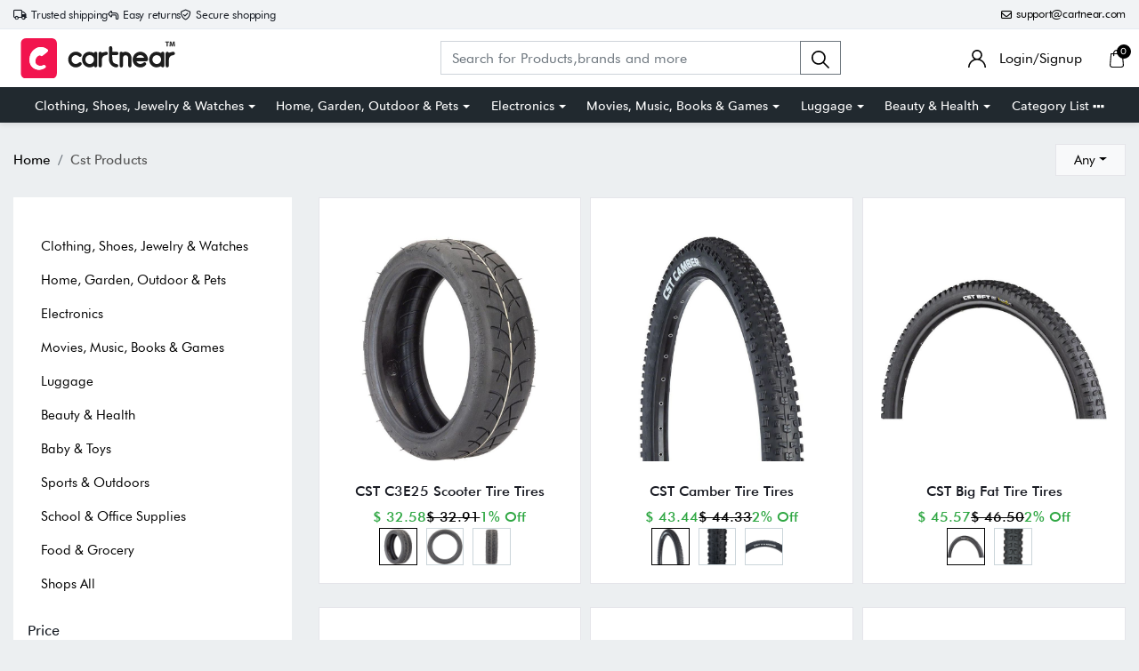

--- FILE ---
content_type: text/html; charset=UTF-8
request_url: https://cartnear.com/b/cst
body_size: 32753
content:
<!doctype html>
<html lang="en">

<head>
    <meta charset="utf-8">
    <meta name="viewport" content="width=device-width, initial-scale=1, maximum-scale=1, shrink-to-fit=no">
    <title>Buy CST Products online in United States</title>
    <meta name="description" content="Find varieties of CST products online at Cartnear.com in United States. Buy CST products with best offers at Cartnear.com" />
    <meta name="keywords" content="CST" />
    <meta property="fb:app_id" content="3262712580499888" />
    <meta property="og:title" content="Buy CST Products online in United States" />
    <meta property="og:type" content="website" />
    <meta property="og:description" content="Find varieties of CST products online at Cartnear.com in United States. Buy CST products with best offers at Cartnear.com" />
    <meta property="og:url" content="https://cartnear.com" />
    <meta property="og:image:width" content="240px" />
    <meta property="og:image:height" content="200px" />
    <!-- <meta property="og:image" itemprop="image" content="/assets/web/images/logo-240-x200.png" /> -->
    <meta property="og:site_name" content="Cartnear.com" />
    <meta name="twitter:card" content="app">
    <meta name="twitter:site" content="@cartnear">
    <meta name="twitter:title" content="Buy CST Products online in United States">
    <meta name="twitter:text:title" content="Buy CST Products online in United States">
    <meta name="twitter:description" content="Find varieties of CST products online at Cartnear.com in United States. Buy CST products with best offers at Cartnear.com">
    <!-- <meta name="twitter:image" content="/assets/web/images/logo-240-x200.png"> -->

    <!-- <link rel="apple-touch-icon" sizes="57x57" href="/assets/images/favicon/apple-icon-57x57.png">
<link rel="apple-touch-icon" sizes="60x60" href="/assets/images/favicon/apple-icon-60x60.png">
<link rel="apple-touch-icon" sizes="72x72" href="/assets/images/favicon/apple-icon-72x72.png">
<link rel="apple-touch-icon" sizes="76x76" href="/assets/images/favicon/apple-icon-76x76.png">
<link rel="apple-touch-icon" sizes="114x114" href="/assets/images/favicon/apple-icon-114x114.png">
<link rel="apple-touch-icon" sizes="120x120" href="/assets/images/favicon/apple-icon-120x120.png">
<link rel="apple-touch-icon" sizes="144x144" href="/assets/images/favicon/apple-icon-144x144.png">
<link rel="apple-touch-icon" sizes="152x152" href="/assets/images/favicon/apple-icon-152x152.png">-->
<link rel="apple-touch-icon" sizes="180x180" href="/assets/images/favicon/apple-icon-180x180.png">
<link rel="icon" type="image/png" sizes="192x192" href="/assets/images/favicon/android-icon-192x192.png">
<link rel="icon" type="image/png" sizes="32x32" href="/assets/images/favicon/favicon-32x32.png">
<link rel="icon" type="image/png" sizes="96x96" href="/assets/images/favicon/favicon-96x96.png">
<link rel="icon" type="image/png" sizes="16x16" href="/assets/images/favicon/favicon-16x16.png">

<link rel="mask-icon" href="/assets/images/favicon/android-icon-192x192.png" color="#000000" />


<link rel="manifest" href="/manifest.json">
<meta name="msapplication-TileColor" content="#ffffff">
<meta name="msapplication-TileImage" content="/assets/images/favicon/ms-icon-144x144.png">
<meta name="theme-color" content="#eceff1">

<link rel="dns-prefetch" href="//connect.facebook.net">
<link rel="dns-prefetch" href="//googletagmanager.com">
<link rel="preload" href="https://cartnear.com/assets/css/bootstrap.min.css" as="style" onload="this.onload=null;this.rel='stylesheet'">
<link rel="preload" as="script" href="/assets/js/jquery.min.js">
<link rel="preload" as="script" href="/assets/js/bootstrap.bundle.min.js">
<noscript>
        <link rel="stylesheet" href="/assets/css/bootstrap.min.css">
</noscript>

<link rel="stylesheet" href="/assets/css/basic.css?0.003">
<link rel="stylesheet" href="/assets/css/cn.css?0.0010">
<link rel="stylesheet" href="/assets/css/cartnear-hf.css?0.0010">
<link rel="stylesheet" href="/assets/css/fontawesome-6.5.1.min.css">

<!-- font preload -->
<link rel="preload" crossorigin as="font" type="font/woff2" href="/assets/fonts/Cabin-Regular.woff2">
<link rel="preload" crossorigin as="font" type="font/woff2" href="/assets/fonts/Cabin-Medium.woff2">
<link rel="preload" crossorigin as="font" type="font/woff2" href="/assets/fonts/Cabin-SemiBold.woff2">
<link rel="preload" crossorigin as="font" type="font/woff2" href="/assets/fonts/Cabin-Bold.woff2">
<link rel="preload" crossorigin as="font" type="font/woff2" href="/assets/fonts/FuturaBT-Light.woff2">
<link rel="preload" crossorigin as="font" type="font/woff2" href="/assets/fonts/FuturaBT-Book.woff2">
<link rel="preload" crossorigin as="font" type="font/woff2" href="/assets/fonts/FuturaBT-Medium.woff2">
<link rel="preload" crossorigin as="font" type="font/woff2" href="/assets/fonts/FuturaBT-BoldCondensed.woff2">
<link rel="preload" crossorigin as="font" type="font/woff2" href="/assets/fonts/AvenirNextRoundedPro-Reg.woff2">
<link rel="preload" crossorigin as="font" type="font/woff2" href="/assets/fonts/AvenirNextRoundedPro-Med.woff2">
<link rel="preload" crossorigin as="font" type="font/woff2" href="/assets/fonts/AvenirNextRoundedPro-Bold.woff2">
<style>
        [data-flagiso="_AL"] {
                display: none;
        }
</style>
<script>
                                (function() {
                                var data = {
                                        "@context": "https://schema.org",
                                        "@type": "Organization",
                                        "name": "Cartnear apparel, Cartnear accessories, buy branded shoes online, designer clothes, designer accessories, original Cartnear products online,buy sneakers online | cartnear.com",
                                        "url": "https://cartnear.com/b/cst",
                                        "logo": "https://cartnear.com/assets/images/cartnear-icon.png",
                                        "sameAs": []

                                }
                                var script = document.createElement('script');
                                script.type = 'application/ld+json';
                                script.innerHTML = JSON.stringify(data);
                                document.getElementsByTagName('head')[0].appendChild(script);
                        })(document);
        </script>    <link rel="stylesheet" href="/assets/css/owl.carousel.min.css">
    <link rel="stylesheet" href="https://cartnear.com/assets/css/bootstrap-select.css">
    <link rel="stylesheet" href="/assets/css/bootstrap-slider.min.css?0.0001">
    <link rel="preconnect" href="//cdn.cartnear.com">

    <link href="https://www.googletagmanager.com/gtag/js?id=G-2XZWJ3NRZQ" rel="preload" as="script">
    <link href="https://www.facebook.com/tr?id=299260411802022&ev=PageView&noscript=1" rel="preload" as="image">
    <script>
        ! function(f, b, e, v, n, t, s) {
            if (f.fbq) return;
            n = f.fbq = function() {
                n.callMethod ?
                    n.callMethod.apply(n, arguments) : n.queue.push(arguments)
            };
            if (!f._fbq) f._fbq = n;
            n.push = n;
            n.loaded = !0;
            n.version = '2.0';
            n.queue = [];
            t = b.createElement(e);
            t.async = !0;
            t.src = v;
            s = b.getElementsByTagName(e)[0];
            s.parentNode.insertBefore(t, s)
        }(window, document, 'script',
            'https://connect.facebook.net/en_US/fbevents.js');
        fbq('init', '299260411802022');
        fbq('track', 'PageView');
    </script>

     

<!-- Google tag (gtag.js) -->
<script async src="https://www.googletagmanager.com/gtag/js?id=G-76E3GLJZ1C"></script>
<script>
  window.dataLayer = window.dataLayer || [];
  function gtag(){dataLayer.push(arguments);}
  gtag('js', new Date());

  gtag('config', 'G-76E3GLJZ1C');
</script>
 </head>

<body class="home-hd-bx pro-list-body">
         <div class="wrapper">

        <div class="se-pre-con">
    <div class="typing_loader"></div>
</div>
<header class="header cNheader">

    <div class="headerTt">
        <div class="container">
            <div class="hTtgrid">
                <div class="hTlt">
                    <span><i class="far fa-truck"></i> <small>Trusted shipping</small></span>
                    <span><i class="far fa-turn-left"></i> <small>Easy returns</small></span>
                    <span><i class="far fa-shield-check"></i> <small>Secure shopping</small></span>
                </div>
                <div class="hTrt">
                                        <span><a href="//mail.google.com/mail/?view=cm&fs=1&to=support@cartnear.com" target="_blank"><i class="far fa-envelope"></i> <small>support@cartnear.com</small></a></span>
                </div>
            </div>
        </div>
    </div>
    <div class="header-top">
        <div class="container">
            <div class="row align-items-center">
                <div class="ml-2 ml-sm-3 d-lg-none">
                    <div class="m-icon d-inline-block d-lg-none align-middle">
                        <a href="javascript:void(0);" class="side-nav">
                            <span class="m-icon-cmn">&nbsp;</span>
                            <span class="m-icon-cmn">&nbsp;</span>
                            <span class="m-icon-cmn">&nbsp;</span>
                        </a>
                    </div>
                </div>
                <div class="col-5 col-md-4 col-lg-3">
                    <div class="logo text-center mx-auto ml-lg-0">
                        <a class="d-inline-block" href="/" title="cartnear.com"> <img width="512" height="120" src="/assets/images/logo.svg" alt="cartnear.com"></a>
                    </div>
                </div>
                <div class="col-12 col-md-12 col-lg-9">
                    <div class="menu">
                        <div class="row align-items-center">
                            <div class="col-lg-8 col-xl-8">
                                <form action="/p/" name="searchFrm" id="searchFrm" method="get" class="" accept-charset="utf-8">
                                <div class="header-srch pt-3 pt-lg-0">
                                    <div class="input-group">
                                        <input size="30" id="searchKey" type="text" name="searchKey" class="form-control rounded-0" placeholder="Search for Products,brands and more" value="" autocomplete="off">
                                        <div class="input-group-append">
                                            <button class="btn btn-outline-secondary" type="submit"><img width="20" height="20" src="/assets/images/icons/search.svg" alt="search"></button>
                                        </div>
                                        <div class="autocomplete_searchlists pro-brand-dd" id="ajaxSearchResults"></div>
                                    </div>
                                </div>
                                </form>                            </div>
                            <div class="col-lg-4 col-xl-4 pl-0">
                                <div class="menu-right text-right">
                                    <div class="user-acc d-inline-block mr-2 mr-sm-4">
                                        <div class="user-link">
                                            
                                                <a href="/login"><img width="20" height="20" src="/assets/images/icons/user.svg" alt="login"> <span class="log-span">Login/Signup </span></a>
                                                                                    </div>
                                    </div>

                                    <div class="cart d-inline-block">
                                        <div class="cart-icon">
                                            <a href="/cart">
                                                <span class="cart-count-wrap">
                                                    <img width="20" height="20" src="/assets/images/icons/cart.svg" alt="icon">
                                                    <span class="cart-count" id="cartCount">0</span>
                                                </span>
                                                <!-- <span class="cart-count"></span> -->
                                            </a>
                                        </div>
                                    </div>
                                </div>
                            </div>
                        </div>
                    </div>
                </div>
            </div>
        </div>
    </div>
    <div class="header-bot d-none d-lg-block">
        <div class="container">
            <div class="header-menu text-center">
                <ul class="m-list list-unstyled mb-0" itemscope itemtype="http://www.schema.org/SiteNavigationElement">
                    <li class="drp-dwn-wrap" itemprop="name"><a  itemprop="url" href="/p/clothing-shoes-jewelry-watches" class="dropdown-toggle" aria-haspopup="true" aria-expanded="false">Clothing, Shoes, Jewelry & Watches</a><div class="dropdown-menu" ><div class="dropdown-menu-inner"><ul class="list-unstyled mb-0"><li itemprop="name"><a class="dropdown-item" itemprop="url" href="/p/jewellery">Jewellery</a></li><li itemprop="name"><a class="dropdown-item" itemprop="url" href="/p/eyewear">Eyewear</a></li><li itemprop="name"><a class="dropdown-item" itemprop="url" href="/p/women">Women</a></li><li itemprop="name"><a class="dropdown-item" itemprop="url" href="/p/men">Men</a></li><li itemprop="name"><a class="dropdown-item" itemprop="url" href="/p/kids">Kids</a></li><li itemprop="name"><a class="dropdown-item" itemprop="url" href="/p/young-adult">Young Adult</a></li><li itemprop="name"><a class="dropdown-item" itemprop="url" href="/p/shoes">Shoes</a></li></ul></div></div></li><li class="drp-dwn-wrap" itemprop="name"><a  itemprop="url" href="/p/home-garden-outdoor-pets" class="dropdown-toggle" aria-haspopup="true" aria-expanded="false">Home, Garden, Outdoor & Pets</a><div class="dropdown-menu" ><div class="dropdown-menu-inner"><ul class="list-unstyled mb-0"><li itemprop="name"><a class="dropdown-item" itemprop="url" href="/p/public-safety-le">Public Safety & Le</a></li><li itemprop="name"><a class="dropdown-item" itemprop="url" href="/p/home">Home</a></li><li itemprop="name"><a class="dropdown-item" itemprop="url" href="/p/furniture">Furniture</a></li><li itemprop="name"><a class="dropdown-item" itemprop="url" href="/p/holiday-shop">Holiday Shop</a></li><li itemprop="name"><a class="dropdown-item" itemprop="url" href="/p/kitchen-dining">Kitchen & Dining</a></li><li itemprop="name"><a class="dropdown-item" itemprop="url" href="/p/household-essentials">Household Essentials</a></li><li itemprop="name"><a class="dropdown-item" itemprop="url" href="/p/party-supplies">Party Supplies</a></li><li itemprop="name"><a class="dropdown-item" itemprop="url" href="/p/patio-garden">Patio & Garden</a></li><li itemprop="name"><a class="dropdown-item" itemprop="url" href="/p/pets">Pets</a></li><li itemprop="name"><a class="dropdown-item" itemprop="url" href="/p/swing-set-accessories-attachments">Swing Set Accessories & Attachments</a></li><li itemprop="name"><a class="dropdown-item" itemprop="url" href="/p/picnic-baskets">Picnic Baskets</a></li><li itemprop="name"><a class="dropdown-item" itemprop="url" href="/p/outdoor-dinnerware">Outdoor Dinnerware</a></li></ul></div></div></li><li class="drp-dwn-wrap" itemprop="name"><a  itemprop="url" href="/p/electronics" class="dropdown-toggle" aria-haspopup="true" aria-expanded="false">Electronics</a><div class="dropdown-menu" ><div class="dropdown-menu-inner"><ul class="list-unstyled mb-0"><li itemprop="name"><a class="dropdown-item" itemprop="url" href="/p/audio-video-portable-devices">Audio, Video & Portable Devices</a></li><li itemprop="name"><a class="dropdown-item" itemprop="url" href="/p/cables">Cables</a></li><li itemprop="name"><a class="dropdown-item" itemprop="url" href="/p/adapters-gender-changers">Adapters & Gender Changers</a></li><li itemprop="name"><a class="dropdown-item" itemprop="url" href="/p/headsets-speakers-soundcards">Headsets, Speakers & Soundcards</a></li><li itemprop="name"><a class="dropdown-item" itemprop="url" href="/p/power-protection">Power Protection</a></li><li itemprop="name"><a class="dropdown-item" itemprop="url" href="/p/3d-printing">3D Printing</a></li><li itemprop="name"><a class="dropdown-item" itemprop="url" href="/p/video-cards-video-devices">Video Cards & Video Devices</a></li><li itemprop="name"><a class="dropdown-item" itemprop="url" href="/p/tools-components">Tools & Components</a></li><li itemprop="name"><a class="dropdown-item" itemprop="url" href="/p/sound-cards">Sound Cards</a></li><li itemprop="name"><a class="dropdown-item" itemprop="url" href="/p/alternative-energy">Alternative Energy</a></li><li itemprop="name"><a class="dropdown-item" itemprop="url" href="/p/barebone-mini-computers">Barebone / Mini Computers</a></li><li itemprop="name"><a class="dropdown-item" itemprop="url" href="/p/ssds">SSDs</a></li><li itemprop="name"><a class="dropdown-item" itemprop="url" href="/p/accessories-15">Accessories</a></li><li itemprop="name"><a class="dropdown-item" itemprop="url" href="/p/mobile-accessories">Mobile Accessories</a></li><li itemprop="name"><a class="dropdown-item" itemprop="url" href="/p/storage-devices">Storage Devices</a></li><li itemprop="name"><a class="dropdown-item" itemprop="url" href="/p/personal-care-3">Personal Care</a></li><li itemprop="name"><a class="dropdown-item" itemprop="url" href="/p/healthcare">Healthcare</a></li><li itemprop="name"><a class="dropdown-item" itemprop="url" href="/p/home-theatre-systems">Home Theatre Systems</a></li><li itemprop="name"><a class="dropdown-item" itemprop="url" href="/p/laptops-computers-office">Laptops, Computers & Office</a></li><li itemprop="name"><a class="dropdown-item" itemprop="url" href="/p/speakers-audio-systems">Speakers & Audio Systems</a></li><li itemprop="name"><a class="dropdown-item" itemprop="url" href="/p/tech-services-support">Tech Services & Support</a></li><li itemprop="name"><a class="dropdown-item" itemprop="url" href="/p/projectors-tvs-home-theater">Projectors, TVs & Home Theater</a></li><li itemprop="name"><a class="dropdown-item" itemprop="url" href="/p/wi-fi-networking">Wi-Fi & Networking</a></li><li itemprop="name"><a class="dropdown-item" itemprop="url" href="/p/cell-phones">Cell Phones</a></li><li itemprop="name"><a class="dropdown-item" itemprop="url" href="/p/electronics-deals">Electronics Deals</a></li><li itemprop="name"><a class="dropdown-item" itemprop="url" href="/p/headphones">Headphones</a></li><li itemprop="name"><a class="dropdown-item" itemprop="url" href="/p/tablets-e-readers">Tablets & E-Readers</a></li><li itemprop="name"><a class="dropdown-item" itemprop="url" href="/p/digital-cameras">Digital Cameras</a></li><li itemprop="name"><a class="dropdown-item" itemprop="url" href="/p/home-phones">Home Phones</a></li><li itemprop="name"><a class="dropdown-item" itemprop="url" href="/p/tech-accessories">Tech Accessories</a></li><li itemprop="name"><a class="dropdown-item" itemprop="url" href="/p/electronics-sanitizing-cleaning-supplies">Electronics Sanitizing & Cleaning Supplies</a></li><li itemprop="name"><a class="dropdown-item" itemprop="url" href="/p/smart-home">Smart Home</a></li><li itemprop="name"><a class="dropdown-item" itemprop="url" href="/p/batteries-power-banks-chargers">Batteries, Power Banks & Chargers</a></li><li itemprop="name"><a class="dropdown-item" itemprop="url" href="/p/wearable-technology">Wearable Technology</a></li><li itemprop="name"><a class="dropdown-item" itemprop="url" href="/p/gps-navigation">GPS & Navigation</a></li></ul></div></div></li><li class="drp-dwn-wrap" itemprop="name"><a  itemprop="url" href="/p/movies-music-books-games" class="dropdown-toggle" aria-haspopup="true" aria-expanded="false">Movies, Music, Books & Games</a><div class="dropdown-menu" ><div class="dropdown-menu-inner"><ul class="list-unstyled mb-0"><li itemprop="name"><a class="dropdown-item" itemprop="url" href="/p/music">Music</a></li><li itemprop="name"><a class="dropdown-item" itemprop="url" href="/p/musical-instruments">Musical Instruments</a></li><li itemprop="name"><a class="dropdown-item" itemprop="url" href="/p/movies">Movies</a></li><li itemprop="name"><a class="dropdown-item" itemprop="url" href="/p/video-games">Video Games</a></li><li itemprop="name"><a class="dropdown-item" itemprop="url" href="/p/books">Books</a></li><li itemprop="name"><a class="dropdown-item" itemprop="url" href="/p/ways-to-shop-entertainment">Ways to Shop Entertainment</a></li><li itemprop="name"><a class="dropdown-item" itemprop="url" href="/p/entertainment-deals">Entertainment Deals</a></li></ul></div></div></li><li class="drp-dwn-wrap" itemprop="name"><a  itemprop="url" href="/p/luggage" class="dropdown-toggle" aria-haspopup="true" aria-expanded="false">Luggage</a><div class="dropdown-menu" ><div class="dropdown-menu-inner"><ul class="list-unstyled mb-0"><li itemprop="name"><a class="dropdown-item" itemprop="url" href="/p/bible-covers">Bible Covers</a></li><li itemprop="name"><a class="dropdown-item" itemprop="url" href="/p/briefcases">Briefcases</a></li><li itemprop="name"><a class="dropdown-item" itemprop="url" href="/p/camo">Camo</a></li><li itemprop="name"><a class="dropdown-item" itemprop="url" href="/p/coolers-2">Coolers</a></li><li itemprop="name"><a class="dropdown-item" itemprop="url" href="/p/toiletry-bags-1">Toiletry Bags</a></li><li itemprop="name"><a class="dropdown-item" itemprop="url" href="/p/tote-bags-1">Tote Bags</a></li><li itemprop="name"><a class="dropdown-item" itemprop="url" href="/p/backpacks">Backpacks</a></li><li itemprop="name"><a class="dropdown-item" itemprop="url" href="/p/carry-on-luggage">Carry-on Luggage</a></li><li itemprop="name"><a class="dropdown-item" itemprop="url" href="/p/checked-luggage">Checked Luggage</a></li><li itemprop="name"><a class="dropdown-item" itemprop="url" href="/p/lunch-bags">Lunch Bags</a></li><li itemprop="name"><a class="dropdown-item" itemprop="url" href="/p/travel-accessories">Travel Accessories</a></li><li itemprop="name"><a class="dropdown-item" itemprop="url" href="/p/luggage-deals">Luggage Deals</a></li><li itemprop="name"><a class="dropdown-item" itemprop="url" href="/p/laptop-bags-briefcases">Laptop Bags & Briefcases</a></li><li itemprop="name"><a class="dropdown-item" itemprop="url" href="/p/kids-luggage">Kids' Luggage</a></li><li itemprop="name"><a class="dropdown-item" itemprop="url" href="/p/duffels-gym-bags">Duffels & Gym Bags</a></li><li itemprop="name"><a class="dropdown-item" itemprop="url" href="/p/suitcases">Suitcases</a></li><li itemprop="name"><a class="dropdown-item" itemprop="url" href="/p/rfid-blocking-luggage-travel-accessories">RFID Blocking Luggage & Travel Accessories</a></li><li itemprop="name"><a class="dropdown-item" itemprop="url" href="/p/luggage-sets">Luggage Sets</a></li><li itemprop="name"><a class="dropdown-item" itemprop="url" href="/p/mens-luggage">Mens' Luggage</a></li><li itemprop="name"><a class="dropdown-item" itemprop="url" href="/p/handbags-3">Handbags</a></li><li itemprop="name"><a class="dropdown-item" itemprop="url" href="/p/accessories-6">Accessories</a></li><li itemprop="name"><a class="dropdown-item" itemprop="url" href="/p/outdoor-2">Outdoor</a></li><li itemprop="name"><a class="dropdown-item" itemprop="url" href="/p/beauty-luggage">Beauty Luggage</a></li><li itemprop="name"><a class="dropdown-item" itemprop="url" href="/p/travel-totes">Travel Totes</a></li><li itemprop="name"><a class="dropdown-item" itemprop="url" href="/p/garment-bags">Garment Bags</a></li><li itemprop="name"><a class="dropdown-item" itemprop="url" href="/p/weekenders">Weekenders</a></li><li itemprop="name"><a class="dropdown-item" itemprop="url" href="/p/messenger-bags">Messenger Bags</a></li></ul></div></div></li><li class="drp-dwn-wrap" itemprop="name"><a  itemprop="url" href="/p/beauty-health" class="dropdown-toggle" aria-haspopup="true" aria-expanded="false">Beauty & Health</a><div class="dropdown-menu" ><div class="dropdown-menu-inner"><ul class="list-unstyled mb-0"><li itemprop="name"><a class="dropdown-item" itemprop="url" href="/p/beauty">Beauty</a></li><li itemprop="name"><a class="dropdown-item" itemprop="url" href="/p/personal-care">Personal Care</a></li><li itemprop="name"><a class="dropdown-item" itemprop="url" href="/p/health">Health</a></li><li itemprop="name"><a class="dropdown-item" itemprop="url" href="/p/skin-care-1">Skin Care</a></li></ul></div></div></li>                    <li itemprop="name" class="drp-dwn-wrap"><a href="/category-list" title="Category List" class="" aria-expanded="false" aria-haspopup="true">Category List <img width="21" height="5" src="https://cartnear.com/assets/images/icons/icon-menu-dot.svg" alt="icon" style="max-width: 14px;height: auto;object-fit: contain;">
                        </a>
                        <div class="dropdown-menu">
                            <div class="dropdown-menu-inner">

                                <ul class="list-unstyled mb-0">

                                    <li itemprop="name"><a class="dropdown-item" itemprop="url" href="/p/baby-toys">Baby & Toys</a></li>

                                    <li itemprop="name"><a class="dropdown-item" itemprop="url" href="/p/sports-outdoors">Sports & Outdoors</a></li>

                                    <li itemprop="name"><a class="dropdown-item" itemprop="url" href="/p/school-office-supplies">School & Office Supplies</a> </li>

                                    <li itemprop="name"><a class="dropdown-item" itemprop="url" href="/p/food-grocery">Food & Grocery</a> </li>

                                    <li itemprop="name"><a class="dropdown-item" itemprop="url" href="/p/shops-all">Shops All</a> </li>
                                </ul>
                            </div>
                        </div>
                    </li>
                </ul>
            </div>
        </div>
    </div>

</header>
<div class="mob-menu-view">
    <div class="mob-menu-close text-right mb-4">
        <a href="javascript:void(0);" class="side-nav">
            <img width="14" height="14" src="/assets/images/icons/menu-close.svg" alt="close" />
        </a>
    </div>
    <ul class="list-unstyled mb-0">
        <li class="m-dd-li"><a class="text-uppercase" href="/p/clothing-shoes-jewelry-watches" >Clothing, Shoes, Jewelry & Watches</a><span class="m-link"><img width="20" height="20" src="/assets/images/icons/plus.svg" alt="i"></span><ul class="menu-slide list-unstyled mb-0"><li><a href="/p/jewellery">Jewellery</a></li><li><a href="/p/eyewear">Eyewear</a></li><li><a href="/p/women">Women</a></li><li><a href="/p/men">Men</a></li><li><a href="/p/kids">Kids</a></li><li><a href="/p/young-adult">Young Adult</a></li><li><a href="/p/shoes">Shoes</a></li></ul></li><li class="m-dd-li"><a class="text-uppercase" href="/p/home-garden-outdoor-pets" >Home, Garden, Outdoor & Pets</a><span class="m-link"><img width="20" height="20" src="/assets/images/icons/plus.svg" alt="i"></span><ul class="menu-slide list-unstyled mb-0"><li><a href="/p/public-safety-le">Public Safety & Le</a></li><li><a href="/p/home">Home</a></li><li><a href="/p/furniture">Furniture</a></li><li><a href="/p/holiday-shop">Holiday Shop</a></li><li><a href="/p/kitchen-dining">Kitchen & Dining</a></li><li><a href="/p/household-essentials">Household Essentials</a></li><li><a href="/p/party-supplies">Party Supplies</a></li><li><a href="/p/patio-garden">Patio & Garden</a></li><li><a href="/p/pets">Pets</a></li><li><a href="/p/swing-set-accessories-attachments">Swing Set Accessories & Attachments</a></li><li><a href="/p/picnic-baskets">Picnic Baskets</a></li><li><a href="/p/outdoor-dinnerware">Outdoor Dinnerware</a></li></ul></li><li class="m-dd-li"><a class="text-uppercase" href="/p/electronics" >Electronics</a><span class="m-link"><img width="20" height="20" src="/assets/images/icons/plus.svg" alt="i"></span><ul class="menu-slide list-unstyled mb-0"><li><a href="/p/audio-video-portable-devices">Audio, Video & Portable Devices</a></li><li><a href="/p/cables">Cables</a></li><li><a href="/p/adapters-gender-changers">Adapters & Gender Changers</a></li><li><a href="/p/headsets-speakers-soundcards">Headsets, Speakers & Soundcards</a></li><li><a href="/p/power-protection">Power Protection</a></li><li><a href="/p/3d-printing">3D Printing</a></li><li><a href="/p/video-cards-video-devices">Video Cards & Video Devices</a></li><li><a href="/p/tools-components">Tools & Components</a></li><li><a href="/p/sound-cards">Sound Cards</a></li><li><a href="/p/alternative-energy">Alternative Energy</a></li><li><a href="/p/barebone-mini-computers">Barebone / Mini Computers</a></li><li><a href="/p/ssds">SSDs</a></li><li><a href="/p/accessories-15">Accessories</a></li><li><a href="/p/mobile-accessories">Mobile Accessories</a></li><li><a href="/p/storage-devices">Storage Devices</a></li><li><a href="/p/personal-care-3">Personal Care</a></li><li><a href="/p/healthcare">Healthcare</a></li><li><a href="/p/home-theatre-systems">Home Theatre Systems</a></li><li><a href="/p/laptops-computers-office">Laptops, Computers & Office</a></li><li><a href="/p/speakers-audio-systems">Speakers & Audio Systems</a></li><li><a href="/p/tech-services-support">Tech Services & Support</a></li><li><a href="/p/projectors-tvs-home-theater">Projectors, TVs & Home Theater</a></li><li><a href="/p/wi-fi-networking">Wi-Fi & Networking</a></li><li><a href="/p/cell-phones">Cell Phones</a></li><li><a href="/p/electronics-deals">Electronics Deals</a></li><li><a href="/p/headphones">Headphones</a></li><li><a href="/p/tablets-e-readers">Tablets & E-Readers</a></li><li><a href="/p/digital-cameras">Digital Cameras</a></li><li><a href="/p/home-phones">Home Phones</a></li><li><a href="/p/tech-accessories">Tech Accessories</a></li><li><a href="/p/electronics-sanitizing-cleaning-supplies">Electronics Sanitizing & Cleaning Supplies</a></li><li><a href="/p/smart-home">Smart Home</a></li><li><a href="/p/batteries-power-banks-chargers">Batteries, Power Banks & Chargers</a></li><li><a href="/p/wearable-technology">Wearable Technology</a></li><li><a href="/p/gps-navigation">GPS & Navigation</a></li></ul></li><li class="m-dd-li"><a class="text-uppercase" href="/p/movies-music-books-games" >Movies, Music, Books & Games</a><span class="m-link"><img width="20" height="20" src="/assets/images/icons/plus.svg" alt="i"></span><ul class="menu-slide list-unstyled mb-0"><li><a href="/p/music">Music</a></li><li><a href="/p/musical-instruments">Musical Instruments</a></li><li><a href="/p/movies">Movies</a></li><li><a href="/p/video-games">Video Games</a></li><li><a href="/p/books">Books</a></li><li><a href="/p/ways-to-shop-entertainment">Ways to Shop Entertainment</a></li><li><a href="/p/entertainment-deals">Entertainment Deals</a></li></ul></li><li class="m-dd-li"><a class="text-uppercase" href="/p/luggage" >Luggage</a><span class="m-link"><img width="20" height="20" src="/assets/images/icons/plus.svg" alt="i"></span><ul class="menu-slide list-unstyled mb-0"><li><a href="/p/bible-covers">Bible Covers</a></li><li><a href="/p/briefcases">Briefcases</a></li><li><a href="/p/camo">Camo</a></li><li><a href="/p/coolers-2">Coolers</a></li><li><a href="/p/toiletry-bags-1">Toiletry Bags</a></li><li><a href="/p/tote-bags-1">Tote Bags</a></li><li><a href="/p/backpacks">Backpacks</a></li><li><a href="/p/carry-on-luggage">Carry-on Luggage</a></li><li><a href="/p/checked-luggage">Checked Luggage</a></li><li><a href="/p/lunch-bags">Lunch Bags</a></li><li><a href="/p/travel-accessories">Travel Accessories</a></li><li><a href="/p/luggage-deals">Luggage Deals</a></li><li><a href="/p/laptop-bags-briefcases">Laptop Bags & Briefcases</a></li><li><a href="/p/kids-luggage">Kids' Luggage</a></li><li><a href="/p/duffels-gym-bags">Duffels & Gym Bags</a></li><li><a href="/p/suitcases">Suitcases</a></li><li><a href="/p/rfid-blocking-luggage-travel-accessories">RFID Blocking Luggage & Travel Accessories</a></li><li><a href="/p/luggage-sets">Luggage Sets</a></li><li><a href="/p/mens-luggage">Mens' Luggage</a></li><li><a href="/p/handbags-3">Handbags</a></li><li><a href="/p/accessories-6">Accessories</a></li><li><a href="/p/outdoor-2">Outdoor</a></li><li><a href="/p/beauty-luggage">Beauty Luggage</a></li><li><a href="/p/travel-totes">Travel Totes</a></li><li><a href="/p/garment-bags">Garment Bags</a></li><li><a href="/p/weekenders">Weekenders</a></li><li><a href="/p/messenger-bags">Messenger Bags</a></li></ul></li><li class="m-dd-li"><a class="text-uppercase" href="/p/beauty-health" >Beauty & Health</a><span class="m-link"><img width="20" height="20" src="/assets/images/icons/plus.svg" alt="i"></span><ul class="menu-slide list-unstyled mb-0"><li><a href="/p/beauty">Beauty</a></li><li><a href="/p/personal-care">Personal Care</a></li><li><a href="/p/health">Health</a></li><li><a href="/p/skin-care-1">Skin Care</a></li></ul></li><li class="m-dd-li"><a class="text-uppercase" href="/p/baby-toys" >Baby & Toys</a><span class="m-link"><img width="20" height="20" src="/assets/images/icons/plus.svg" alt="i"></span><ul class="menu-slide list-unstyled mb-0"><li><a href="/p/baby">Baby</a></li><li><a href="/p/toys">Toys</a></li><li><a href="/p/character-shop">Character Shop</a></li><li><a href="/p/black-beyond-measure">Black Beyond Measure</a></li></ul></li><li class="m-dd-li"><a class="text-uppercase" href="/p/sports-outdoors" >Sports & Outdoors</a><span class="m-link"><img width="20" height="20" src="/assets/images/icons/plus.svg" alt="i"></span><ul class="menu-slide list-unstyled mb-0"><li><a href="/p/hunting-fishing">Hunting & Fishing</a></li><li><a href="/p/games-1">Games</a></li><li><a href="/p/lawn-garden-1">Lawn & Garden</a></li><li><a href="/p/misc-5">Misc</a></li><li><a href="/p/sleeping-bags-1">Sleeping Bags</a></li><li><a href="/p/tarps">Tarps</a></li><li><a href="/p/outdoor-fitness">Outdoor & Fitness</a></li><li><a href="/p/exercise-fitness">Exercise & Fitness</a></li><li><a href="/p/outdoor-recreation">Outdoor Recreation</a></li><li><a href="/p/game-room">Game Room</a></li><li><a href="/p/camping-gear">Camping Gear</a></li><li><a href="/p/coolers">Coolers</a></li><li><a href="/p/sports-outdoors-deals">Sports & Outdoors Deals</a></li><li><a href="/p/bikes-cycling">Bikes & Cycling</a></li><li><a href="/p/fan-shop">Fan Shop</a></li><li><a href="/p/water-bottles">Water Bottles</a></li><li><a href="/p/sports-equipment">Sports Equipment</a></li><li><a href="/p/sports-outdoors-gift-ideas">Sports & Outdoors Gift Ideas</a></li><li><a href="/p/new-in-sports-outdoors-recreation">New in Sports, Outdoors, & Recreation</a></li><li><a href="/p/fall-sports-checklist">Fall Sports Checklist</a></li></ul></li><li class="m-dd-li"><a class="text-uppercase" href="/p/school-office-supplies" >School & Office Supplies</a><span class="m-link"><img width="20" height="20" src="/assets/images/icons/plus.svg" alt="i"></span><ul class="menu-slide list-unstyled mb-0"><li><a href="/p/breakroom-janitorial-supplies">Breakroom & Janitorial Supplies</a></li><li><a href="/p/diaries">Diaries</a></li><li><a href="/p/utility-stationary">Utility & Stationary</a></li><li><a href="/p/pens-pencils">Pens & Pencils</a></li><li><a href="/p/teacher-supplies-classroom-decorations">Teacher Supplies & Classroom Decorations</a></li><li><a href="/p/paper">Paper</a></li><li><a href="/p/markers">Markers</a></li><li><a href="/p/binders">Binders</a></li><li><a href="/p/school-supplies">School Supplies</a></li><li><a href="/p/packing-mailing-supplies">Packing & Mailing Supplies</a></li><li><a href="/p/tape-adhesives-fasteners">Tape, Adhesives & Fasteners</a></li><li><a href="/p/boards-easels">Boards & Easels</a></li><li><a href="/p/crayons">Crayons</a></li><li><a href="/p/desk-organization">Desk Organization</a></li><li><a href="/p/pencils">Pencils</a></li><li><a href="/p/filing-organizers">Filing & Organizers</a></li><li><a href="/p/journals">Journals</a></li><li><a href="/p/pens">Pens</a></li><li><a href="/p/labels-label-makers">Labels & Label Makers</a></li><li><a href="/p/tools-equipment">Tools & Equipment</a></li><li><a href="/p/calendars">Calendars</a></li><li><a href="/p/sticky-notes">Sticky Notes</a></li><li><a href="/p/notebooks">Notebooks</a></li><li><a href="/p/erasers-correction-tape">Erasers & Correction Tape</a></li><li><a href="/p/pencil-cases">Pencil Cases</a></li><li><a href="/p/planners">Planners</a></li><li><a href="/p/retail-store-supplies">Retail Store Supplies</a></li><li><a href="/p/highlighters">Highlighters</a></li><li><a href="/p/locker-accessories">Locker Accessories</a></li><li><a href="/p/cute-school-supplies">Cute School Supplies</a></li><li><a href="/p/school-office-accessories-3">School & Office Accessories</a></li></ul></li><li class="m-dd-li"><a class="text-uppercase" href="/p/food-grocery" >Food & Grocery</a><span class="m-link"><img width="20" height="20" src="/assets/images/icons/plus.svg" alt="i"></span><ul class="menu-slide list-unstyled mb-0"><li><a href="/p/frozen-foods">Frozen Foods</a></li><li><a href="/p/grocery">Grocery</a></li><li><a href="/p/fresh-produce">Fresh Produce</a></li><li><a href="/p/dairy-eggs">Dairy & Eggs</a></li><li><a href="/p/frozen-meat-seafood">Frozen Meat & Seafood</a></li><li><a href="/p/fresh-meats">Fresh Meats</a></li></ul></li><li class="m-dd-li"><a class="text-uppercase" href="/p/shops-all" >Shops All</a><span class="m-link"><img width="20" height="20" src="/assets/images/icons/plus.svg" alt="i"></span><ul class="menu-slide list-unstyled mb-0"><li><a href="/p/unique-bargains">Unique-Bargains</a></li><li><a href="/p/cool-cold">Cool cold</a></li><li><a href="/p/wesdar">Wesdar</a></li><li><a href="/p/i-star">i-Star</a></li><li><a href="/p/cococo">CoCoCo</a></li><li><a href="/p/targus">Targus</a></li><li><a href="/p/cooling-device-accessories">Cooling Device Accessories</a></li><li><a href="/p/xtrike-me">Xtrike Me</a></li><li><a href="/p/techgaming">Tech/Gaming</a></li><li><a href="/p/gift-cards">Gift Cards</a></li><li><a href="/p/womens-accessories">Women's Accessories</a></li><li><a href="/p/flash">Flash</a></li><li><a href="/p/mens-clothing-1">Men's Clothing</a></li><li><a href="/p/gift-ideas">Gift Ideas</a></li><li><a href="/p/brand-experiences">Brand Experiences</a></li><li><a href="/p/sale-on-select-school-art-supplies">Sale on Select School & Art Supplies</a></li><li><a href="/p/jewelry">Jewelry</a></li><li><a href="/p/featured-brands">Featured Brands</a></li><li><a href="/p/nursing-items">Nursing Items</a></li><li><a href="/p/storage">Storage</a></li><li><a href="/p/mens-shoes">Men's Shoes</a></li><li><a href="/p/college">College</a></li><li><a href="/p/school-office-supplies-1">School & Office Supplies</a></li><li><a href="/p/bullseyes-playground">Bullseye's Playground</a></li><li><a href="/p/pride">PRIDE</a></li><li><a href="/p/womens-and-mens-shoes-accessories">Women's and Men's Shoes & Accessories</a></li><li><a href="/p/holiday-trees-lights-more-sale">Holiday Trees, Lights & More Sale</a></li><li><a href="/p/womens-dresses">Women's Dresses</a></li><li><a href="/p/gingerbread">Gingerbread</a></li><li><a href="/p/caregiver-essentials">Caregiver Essentials</a></li><li><a href="/p/baby-bath">Baby Bath</a></li><li><a href="/p/select-school-supplies">select School Supplies</a></li><li><a href="/p/doorbusters">Doorbusters</a></li><li><a href="/p/bedding-bath">Bedding & Bath</a></li><li><a href="/p/womens-sandals">Women's Sandals</a></li><li><a href="/p/sandals-for-the-family">Sandals for the Family</a></li><li><a href="/p/mens-accessories-1">Men's Accessories</a></li><li><a href="/p/shops-all-2">Shops All</a></li><li><a href="/p/one-day-easter-sale">One-day Easter sale</a></li><li><a href="/p/select-health-items">select Health Items</a></li><li><a href="/p/friendsgiving">Friendsgiving</a></li><li><a href="/p/womens-tops-shorts-shoes">Women's Tops, Shorts & Shoes</a></li><li><a href="/p/made-by-design-organization">Made By Design Organization</a></li><li><a href="/p/baby-mealtime">Baby Mealtime</a></li><li><a href="/p/for-new-expecting-parents">For New & Expecting Parents</a></li><li><a href="/p/crayola-kids-daily-deal">Crayola Kids' Daily Deal</a></li><li><a href="/p/spritz-party-supplies">Spritz Party Supplies</a></li><li><a href="/p/wellness-icon-glossary">Wellness Icon Glossary</a></li><li><a href="/p/our-generation-dolls-accessories-kids-daily-deal">Our Generation Dolls & Accessories Kids' Daily Deal</a></li><li><a href="/p/select-home-items">select Home items</a></li><li><a href="/p/mas-que">Mas Que</a></li><li><a href="/p/baby-apparel">Baby Apparel</a></li><li><a href="/p/childrens-board-books-kids-daily-deal">Children's Board Books Kids' Daily Deal</a></li><li><a href="/p/select-office-furniture">Select Office Furniture</a></li><li><a href="/p/most-added-wedding-registry-items">Most-added Wedding Registry Items</a></li></ul></li><li class="m-dd-li"><a class="text-uppercase" href="/p/" ></a><span class="m-link"><img width="20" height="20" src="/assets/images/icons/plus.svg" alt="i"></span><ul class="menu-slide list-unstyled mb-0"><li><a href="/p/umbrellas-2">umbrellas</a></li><li><a href="/p/clutches-4">clutches</a></li></ul></li>    </ul>
</div>
        <div class="inner-wrapper">
            <section class="product-list pt-3 pb-4 pt-md-4 pb-md-5">
                <h1 class="d-none">Buy CST Products online in United States </h1>

                <div class="container product-container">
                    <form action="/b/cst" name="productsListFrm" id="productsListFrm" method="get" class="" accept-charset="utf-8">
                    <div class="d-block d-sm-flex align-items-center justify-content-between listing-head pb-3 pb-sm-4">
                        <nav aria-label="breadcrumb">
                            <ol class="breadcrumb" itemscope itemtype="https://schema.org/BreadcrumbList">
                                <li class="breadcrumb-item" itemprop="itemListElement" itemscope itemtype="https://schema.org/ListItem"><a itemprop="item" href="/"><span itemprop="name">Home</span>
                                        <meta itemprop="position" content="1" />
                                    </a></li>
                                <li  class="breadcrumb-item active" aria-current="page">Cst Products</li>                            </ol>
                        </nav>


                        <span class="d-none">Sort by</span>
                                                <input type="hidden" name="searchKey" value="">
                        <div class="sorting sel-cate mt-3 mt-sm-0 ml-0 ml-sm-4 text-center">
                            <select class="doSearch" data-liveSearch='true' title="Sort by" name="sort" id="inputGroupSelect01">
                                <option selected value="">Any</option>
                                <option  value="new">New</option>
                                <option  value="popular">Popular</option>
                                <option  value="low">Low Price</option>
                                <option  value="high">High Price</option>

                            </select>
                        </div>
                    </div>

                    <div class="main-p-wrap">
                        <div class="sider-category">
                            <div class="product-list-categories bg-white p-3">
                                <div class="pro-res-cat d-block d-xl-none">
                                    <h5>Categories</h5>
                                    <div class="m-icon align-middle">
                                        <a href="javascript:void(0);" class="category-nav">
                                            <span class="m-icon-cmn">&nbsp;</span>
                                            <span class="m-icon-cmn">&nbsp;</span>
                                            <span class="m-icon-cmn">&nbsp;</span>
                                        </a>
                                    </div>
                                </div>
                                <div id="products-category-accord" class="d-none d-xl-block mt-4 mt-xl-0 pro-listin">
                                                                        <div class="product-category-in">
                                        <a href="/p/" class="accord-title "  data-toggle="collapse" data-target="#product-category-collapse"></a>
                                        <ul class="list-unstyled mb-0 collapse show" id="product-category-collapse" data-parent="#products-category-accord">
                                            <li><a href="/p/clothing-shoes-jewelry-watches">Clothing, Shoes, Jewelry & Watches  </a></li><li><a href="/p/home-garden-outdoor-pets">Home, Garden, Outdoor & Pets  </a></li><li><a href="/p/electronics">Electronics  </a></li><li><a href="/p/movies-music-books-games">Movies, Music, Books & Games  </a></li><li><a href="/p/luggage">Luggage  </a></li><li><a href="/p/beauty-health">Beauty & Health  </a></li><li><a href="/p/baby-toys">Baby & Toys  </a></li><li><a href="/p/sports-outdoors">Sports & Outdoors  </a></li><li><a href="/p/school-office-supplies">School & Office Supplies  </a></li><li><a href="/p/food-grocery">Food & Grocery  </a></li><li><a href="/p/shops-all">Shops All  </a></li>                                        </ul>

                                        <!-- <hr>
                                        <h3>Price</h3>
                                                                                <input type="text" class="js-range-slider" name="maxPrice" value="" /> -->
                                    </div>

                                                                        <div class="price-range-slider pt-4">
                                        <div class="p-tag mb-5">
                                            <h5>Price</h5>
                                        </div>
                                                                                <div class="mb-3 mx-4 mx-sm-0">
                                            <div class="position-relative rangeWrap">
                                                <input id="price-range" class="d-none" type="text" data-slider-tooltip="show" data-slider-min="0" data-slider-max="77" data-slider-step="50" data-slider-value="[1,77]" />
                                            </div>
                                            <!-- <div class="priceBox floatingLabels d-flex row mt-4"> -->
                                            <div class="priceBox floatingLabels d-none row mt-4">
                                                <div class="form-label-group col-5 pr-1">
                                                    <div class="input-group">
                                                        <div class="input-group-prepend">
                                                            <span class="input-group-text bg-transparent rounded-0 pl-0 pt-0 border-0" id="basic-addon1">$</span>
                                                        </div>
                                                        <input type="number" id="minPrice" name="minPrice" value="1" class="custom-form-control form-control minPrice rounded-0 pt-0 border-0">
                                                    </div>
                                                </div>
                                                <div class="form-label-group col-2 p-1 text-center textBold">To</div>

                                                <div class="form-label-group col-5 pl-1">
                                                    <div class="input-group">
                                                        <div class="input-group-prepend">
                                                            <span class="input-group-text bg-transparent rounded-0 pl-0 pt-0 border-0" id="basic-addon2">$</span>
                                                        </div>
                                                        <input type="number" id="maxPrice" name="maxPrice" value="77" class="form-control maxPrice rounded-0 pt-0 border-0">
                                                    </div>
                                                </div>
                                            </div>
                                        </div>
                                    </div>
                                </div>

                            </div>
                        </div>
                        <div class="m-p-list">
                            <div class="p-list list-all" id="product_result">
                                                                        <div class="p-list-box prod_det" id="754660" itemscope itemtype="http://schema.org/Product">
                                            <meta itemprop="sku" content="CTNR754660" />
                                            <meta itemprop="gtinCTNR754660" content="CTNR754660" />

                                            <div class="d-none" itemprop="name">CST C3E25 Scooter Tire Tires</div>
                                            <div class="d-none" itemprop="description">Overall Width: 3.0 inchesWeight: 2.98 poundsTire Type: ClincherBike compatibility: UniversalWheel height: 8"Tire Bead Type: WireModel #: TR1221Tire Width: 50 millimeterPackage Quantity: 1Product Diameter: 2 millimeterMaterial: Rubber & bull; ColorBlack & bull; Labeled Size8.5 x 2 & bull; Tire BeadWire & bull; Tire Diameter8" & bull; MPN: TR1221, UPC: 6933882544215CST Replacement Scooter Tire. Item Specifications: , ColorBlack, Labeled Size8.5 x 2, Tire BeadWire, Tire Diameter8", Tire TypeClincher, keyword searchScooter,</div>
                                            <div class="d-none" itemprop="brand" itemscope="" itemtype="https://schema.org/Brand">
                                                <div class="d-none" itemprop="name">CST</div>
                                            </div>
                                            <a class="p-list-img" href="/itm/cst-c3e25-scooter-tire-tires-754660"><img class="prod_img" itemprop="image" id="product_img_754660" src="https://cdn.cartnear.com/d23700bb46bc4062a7c06539d5af8067.jpg" data-xoriginal="https://cdn.cartnear.com/d23700bb46bc4062a7c06539d5af8067.jpg" alt="CST C3E25 Scooter Tire Tires"></a>

                                            <div class="p-list-content">
                                                <div class="p-list-detail text-center" itemprop="offers" itemscope itemtype="http://schema.org/Offer">
                                                    <meta itemprop="priceValidUntil" content="2027-01-18" />
                                                    <meta itemprop="url" content="/itm/cst-c3e25-scooter-tire-tires-754660" />

                                                    <meta itemprop="priceCurrency" content="USD" />

                                                    <meta itemprop="price" content="32.58" />

                                                    <a href="/itm/cst-c3e25-scooter-tire-tires-754660">
                                                        <h5>CST C3E25 Scooter Tire Tires</h5>
                                                                                                                    <link itemprop="availability" href="http://schema.org/InStock" />
                                                            <p class="p-list-price">
                                                                $ 32.58                                                                                                                                    <del> $ 32.91 </del>
                                                                    <span class="offer">1% Off</span>
                                                                                                                            </p>
                                                                                                            </a>
                                                    <div itemprop="shippingDetails" itemtype="https://schema.org/OfferShippingDetails" itemscope>
                <div itemprop="shippingRate" itemtype="https://schema.org/MonetaryAmount" itemscope>
                    <meta itemprop="value" content="0" />
                    <meta itemprop="currency" content="USD" />
                </div>
                <div itemprop="shippingDestination" itemtype="https://schema.org/DefinedRegion" itemscope>
                    <meta itemprop="addressCountry" content="US" />
                </div>
                <div itemprop="deliveryTime" itemtype="https://schema.org/ShippingDeliveryTime" itemscope>
                    <div itemprop="handlingTime" itemtype="https://schema.org/QuantitativeValue" itemscope>
                        <meta itemprop="minValue" content="3" />
                        <meta itemprop="maxValue" content="8" />
                        <meta itemprop="unitCode" content="DAY" />
                    </div>
                    <div itemprop="transitTime" itemtype="https://schema.org/QuantitativeValue" itemscope>
                        <meta itemprop="minValue" content="3" />
                        <meta itemprop="maxValue" content="8" />
                        <meta itemprop="unitCode" content="DAY" />
                    </div>
                </div>
            </div>
                                                    <div itemprop="hasMerchantReturnPolicy" itemtype="https://schema.org/MerchantReturnPolicy" itemscope>
                <meta itemprop="applicableCountry" content="US" />
                <meta itemprop="returnPolicyCategory" content="https://schema.org/MerchantReturnFiniteReturnWindow" />
                <meta itemprop="merchantReturnDays" content="7" />
                <meta itemprop="returnMethod" content="https://schema.org/ReturnByMail" />
                <meta itemprop="returnFees" content="https://schema.org/FreeReturn" />
            </div>
                                                </div>
                                                <div itemprop="aggregateRating" itemscope itemtype="http://schema.org/AggregateRating">
                                                            <meta itemprop="bestRating" content="5" />
                                                            <meta itemprop="ratingValue" content="1" /><meta itemprop="ratingCount" content="1" />                                                        </div>
                                                                                                <div class="p-thumb-list thumb-slider owl-carousel text-center">
                                                    
                                                            <img class="lazy image-active sub-image pr_opt_list xactive pr_slug_0" src="https://cdn.cartnear.com/d23700bb46bc4062a7c06539d5af8067.jpg" alt="CST C3E25 Scooter Tire Tires" id="opt_0_754660">
                                                    
                                                            <img class="lazy image-active sub-image pr_opt_list  pr_slug_1" src="https://cdn.cartnear.com/8a04cdde893a24bc058bfc0a3fa6858a.jpg" alt="CST C3E25 Scooter Tire Tires" id="opt_1_754660">
                                                    
                                                            <img class="lazy image-active sub-image pr_opt_list  pr_slug_2" src="https://cdn.cartnear.com/df3d6d6f96dcfc52e6be6617c32095c0.jpg" alt="CST C3E25 Scooter Tire Tires" id="opt_2_754660">
                                                                                                    </div>
                                            </div>

                                        </div>
                                                                            <div class="p-list-box prod_det" id="485342" itemscope itemtype="http://schema.org/Product">
                                            <meta itemprop="sku" content="CTNR485342" />
                                            <meta itemprop="gtinCTNR485342" content="CTNR485342" />

                                            <div class="d-none" itemprop="name">CST Camber Tire Tires</div>
                                            <div class="d-none" itemprop="description">Overall Width: 3.0 inchesWeight: 3.07 poundsTire Type: ClincherBike compatibility: UniversalWheel height: 26"Tire Bead Type: WireModel #: TR3740Tire Width: 57 millimeterPackage Quantity: 1Product Diameter: 2.25 millimeterMaterial: Rubber & bull; Durable 27 tpi casing & bull; Color: Black/Black & bull; Weight: 486 & bull; Tire Bead: Steel & bull; MPN: TR3740, UPC: 6933882507333The CST Camber is all condition trail tire designed to run in specific directions for the front and rear. In front, the Camber rolls fast, confidently grabbing corners in even the loose stuff. Reversed on the rear, the Camber gives you the same confidence in the corners, plus additional acceleration and climbing traction.</div>
                                            <div class="d-none" itemprop="brand" itemscope="" itemtype="https://schema.org/Brand">
                                                <div class="d-none" itemprop="name">CST</div>
                                            </div>
                                            <a class="p-list-img" href="/itm/cst-camber-tire-tires-485342"><img class="prod_img" itemprop="image" id="product_img_485342" src="https://cdn.cartnear.com/eb9ef440d82538b36490097cacf75fa0.jpg" data-xoriginal="https://cdn.cartnear.com/eb9ef440d82538b36490097cacf75fa0.jpg" alt="CST Camber Tire Tires"></a>

                                            <div class="p-list-content">
                                                <div class="p-list-detail text-center" itemprop="offers" itemscope itemtype="http://schema.org/Offer">
                                                    <meta itemprop="priceValidUntil" content="2027-01-18" />
                                                    <meta itemprop="url" content="/itm/cst-camber-tire-tires-485342" />

                                                    <meta itemprop="priceCurrency" content="USD" />

                                                    <meta itemprop="price" content="43.44" />

                                                    <a href="/itm/cst-camber-tire-tires-485342">
                                                        <h5>CST Camber Tire Tires</h5>
                                                                                                                    <link itemprop="availability" href="http://schema.org/InStock" />
                                                            <p class="p-list-price">
                                                                $ 43.44                                                                                                                                    <del> $ 44.33 </del>
                                                                    <span class="offer">2% Off</span>
                                                                                                                            </p>
                                                                                                            </a>
                                                    <div itemprop="shippingDetails" itemtype="https://schema.org/OfferShippingDetails" itemscope>
                <div itemprop="shippingRate" itemtype="https://schema.org/MonetaryAmount" itemscope>
                    <meta itemprop="value" content="0" />
                    <meta itemprop="currency" content="USD" />
                </div>
                <div itemprop="shippingDestination" itemtype="https://schema.org/DefinedRegion" itemscope>
                    <meta itemprop="addressCountry" content="US" />
                </div>
                <div itemprop="deliveryTime" itemtype="https://schema.org/ShippingDeliveryTime" itemscope>
                    <div itemprop="handlingTime" itemtype="https://schema.org/QuantitativeValue" itemscope>
                        <meta itemprop="minValue" content="3" />
                        <meta itemprop="maxValue" content="8" />
                        <meta itemprop="unitCode" content="DAY" />
                    </div>
                    <div itemprop="transitTime" itemtype="https://schema.org/QuantitativeValue" itemscope>
                        <meta itemprop="minValue" content="3" />
                        <meta itemprop="maxValue" content="8" />
                        <meta itemprop="unitCode" content="DAY" />
                    </div>
                </div>
            </div>
                                                    <div itemprop="hasMerchantReturnPolicy" itemtype="https://schema.org/MerchantReturnPolicy" itemscope>
                <meta itemprop="applicableCountry" content="US" />
                <meta itemprop="returnPolicyCategory" content="https://schema.org/MerchantReturnFiniteReturnWindow" />
                <meta itemprop="merchantReturnDays" content="7" />
                <meta itemprop="returnMethod" content="https://schema.org/ReturnByMail" />
                <meta itemprop="returnFees" content="https://schema.org/FreeReturn" />
            </div>
                                                </div>
                                                <div itemprop="aggregateRating" itemscope itemtype="http://schema.org/AggregateRating">
                                                            <meta itemprop="bestRating" content="5" />
                                                            <meta itemprop="ratingValue" content="1" /><meta itemprop="ratingCount" content="1" />                                                        </div>
                                                                                                <div class="p-thumb-list thumb-slider owl-carousel text-center">
                                                    
                                                            <img class="lazy image-active sub-image pr_opt_list xactive pr_slug_0" src="https://cdn.cartnear.com/eb9ef440d82538b36490097cacf75fa0.jpg" alt="CST Camber Tire Tires" id="opt_0_485342">
                                                    
                                                            <img class="lazy image-active sub-image pr_opt_list  pr_slug_1" src="https://cdn.cartnear.com/d0a687a0b51967effb589e3beb8aded8.jpg" alt="CST Camber Tire Tires" id="opt_1_485342">
                                                    
                                                            <img class="lazy image-active sub-image pr_opt_list  pr_slug_2" src="https://cdn.cartnear.com/8cfde4e1065d16d319c43904c20c5d2f.jpg" alt="CST Camber Tire Tires" id="opt_2_485342">
                                                                                                    </div>
                                            </div>

                                        </div>
                                                                            <div class="p-list-box prod_det" id="467976" itemscope itemtype="http://schema.org/Product">
                                            <meta itemprop="sku" content="CTNR467976" />
                                            <meta itemprop="gtinCTNR467976" content="CTNR467976" />

                                            <div class="d-none" itemprop="name">CST Big Fat Tire Tires</div>
                                            <div class="d-none" itemprop="description">Overall Width: 3.0 inchesWeight: 4 poundsTire Type: ClincherBike compatibility: UniversalWheel height: 26"Tire Bead Type: WireModel #: TB74202100Tire Width: 61 millimeterPackage Quantity: 1Product Diameter: 2.4 millimeterMaterial: Rubber & bull; Designed for trail and freeride use & bull; Durable 27 tpi casing & bull; Color: Black & bull; Weight: 370 & bull; MPN: TB74202100, UPC: 6933882510418The CST BFT (Big Fat Tire) is a high volume tire with an aggressive tread to provide outstanding traction on any trail.</div>
                                            <div class="d-none" itemprop="brand" itemscope="" itemtype="https://schema.org/Brand">
                                                <div class="d-none" itemprop="name">CST</div>
                                            </div>
                                            <a class="p-list-img" href="/itm/cst-big-fat-tire-tires-467976"><img class="prod_img" itemprop="image" id="product_img_467976" src="https://cdn.cartnear.com/0dd439668b545b97385251768fe22eb3.jpg" data-xoriginal="https://cdn.cartnear.com/0dd439668b545b97385251768fe22eb3.jpg" alt="CST Big Fat Tire Tires"></a>

                                            <div class="p-list-content">
                                                <div class="p-list-detail text-center" itemprop="offers" itemscope itemtype="http://schema.org/Offer">
                                                    <meta itemprop="priceValidUntil" content="2027-01-18" />
                                                    <meta itemprop="url" content="/itm/cst-big-fat-tire-tires-467976" />

                                                    <meta itemprop="priceCurrency" content="USD" />

                                                    <meta itemprop="price" content="45.57" />

                                                    <a href="/itm/cst-big-fat-tire-tires-467976">
                                                        <h5>CST Big Fat Tire Tires</h5>
                                                                                                                    <link itemprop="availability" href="http://schema.org/InStock" />
                                                            <p class="p-list-price">
                                                                $ 45.57                                                                                                                                    <del> $ 46.50 </del>
                                                                    <span class="offer">2% Off</span>
                                                                                                                            </p>
                                                                                                            </a>
                                                    <div itemprop="shippingDetails" itemtype="https://schema.org/OfferShippingDetails" itemscope>
                <div itemprop="shippingRate" itemtype="https://schema.org/MonetaryAmount" itemscope>
                    <meta itemprop="value" content="0" />
                    <meta itemprop="currency" content="USD" />
                </div>
                <div itemprop="shippingDestination" itemtype="https://schema.org/DefinedRegion" itemscope>
                    <meta itemprop="addressCountry" content="US" />
                </div>
                <div itemprop="deliveryTime" itemtype="https://schema.org/ShippingDeliveryTime" itemscope>
                    <div itemprop="handlingTime" itemtype="https://schema.org/QuantitativeValue" itemscope>
                        <meta itemprop="minValue" content="3" />
                        <meta itemprop="maxValue" content="8" />
                        <meta itemprop="unitCode" content="DAY" />
                    </div>
                    <div itemprop="transitTime" itemtype="https://schema.org/QuantitativeValue" itemscope>
                        <meta itemprop="minValue" content="3" />
                        <meta itemprop="maxValue" content="8" />
                        <meta itemprop="unitCode" content="DAY" />
                    </div>
                </div>
            </div>
                                                    <div itemprop="hasMerchantReturnPolicy" itemtype="https://schema.org/MerchantReturnPolicy" itemscope>
                <meta itemprop="applicableCountry" content="US" />
                <meta itemprop="returnPolicyCategory" content="https://schema.org/MerchantReturnFiniteReturnWindow" />
                <meta itemprop="merchantReturnDays" content="7" />
                <meta itemprop="returnMethod" content="https://schema.org/ReturnByMail" />
                <meta itemprop="returnFees" content="https://schema.org/FreeReturn" />
            </div>
                                                </div>
                                                <div itemprop="aggregateRating" itemscope itemtype="http://schema.org/AggregateRating">
                                                            <meta itemprop="bestRating" content="5" />
                                                            <meta itemprop="ratingValue" content="1" /><meta itemprop="ratingCount" content="1" />                                                        </div>
                                                                                                <div class="p-thumb-list thumb-slider owl-carousel text-center">
                                                    
                                                            <img class="lazy image-active sub-image pr_opt_list xactive pr_slug_0" src="https://cdn.cartnear.com/0dd439668b545b97385251768fe22eb3.jpg" alt="CST Big Fat Tire Tires" id="opt_0_467976">
                                                    
                                                            <img class="lazy image-active sub-image pr_opt_list  pr_slug_1" src="https://cdn.cartnear.com/5eb4be96d63db2facc6a98ba73096181.jpg" alt="CST Big Fat Tire Tires" id="opt_1_467976">
                                                                                                    </div>
                                            </div>

                                        </div>
                                                                            <div class="p-list-box prod_det" id="467373" itemscope itemtype="http://schema.org/Product">
                                            <meta itemprop="sku" content="CTNR467373" />
                                            <meta itemprop="gtinCTNR467373" content="CTNR467373" />

                                            <div class="d-none" itemprop="name">CST Vault Tire Tires</div>
                                            <div class="d-none" itemprop="description">Overall Width: 3.0 inchesWeight: 2.98 poundsTire Type: ClincherBike compatibility: UniversalWheel height: 20"Tire Bead Type: WireModel #: TB31003000Tire Width: 56 millimeterPackage Quantity: 1Product Diameter: 2.2 millimeterMaterial: Rubber & bull; Textured surface and slightly raised shoulder knobs for fast rolling and cornering traction & bull; Color: Black & bull; Weight: 1265 & bull; Tire Bead: Steel & bull; MPN: TB31003000, UPC: 6933882514850The Vault uses an all condition tread pattern suitable for street, park and dirt riding. With a textured surface and slightly raised shoulder knobs, the Vault rolls fast without giving up traction.</div>
                                            <div class="d-none" itemprop="brand" itemscope="" itemtype="https://schema.org/Brand">
                                                <div class="d-none" itemprop="name">CST</div>
                                            </div>
                                            <a class="p-list-img" href="/itm/cst-vault-tire-tires-467373"><img class="prod_img" itemprop="image" id="product_img_467373" src="https://cdn.cartnear.com/21fbf3cf3b9da4ed0f3823df162db2ed.jpg" data-xoriginal="https://cdn.cartnear.com/21fbf3cf3b9da4ed0f3823df162db2ed.jpg" alt="CST Vault Tire Tires"></a>

                                            <div class="p-list-content">
                                                <div class="p-list-detail text-center" itemprop="offers" itemscope itemtype="http://schema.org/Offer">
                                                    <meta itemprop="priceValidUntil" content="2027-01-18" />
                                                    <meta itemprop="url" content="/itm/cst-vault-tire-tires-467373" />

                                                    <meta itemprop="priceCurrency" content="USD" />

                                                    <meta itemprop="price" content="43.09" />

                                                    <a href="/itm/cst-vault-tire-tires-467373">
                                                        <h5>CST Vault Tire Tires</h5>
                                                                                                                    <link itemprop="availability" href="http://schema.org/InStock" />
                                                            <p class="p-list-price">
                                                                $ 43.09                                                                                                                                    <del> $ 43.53 </del>
                                                                    <span class="offer">1% Off</span>
                                                                                                                            </p>
                                                                                                            </a>
                                                    <div itemprop="shippingDetails" itemtype="https://schema.org/OfferShippingDetails" itemscope>
                <div itemprop="shippingRate" itemtype="https://schema.org/MonetaryAmount" itemscope>
                    <meta itemprop="value" content="0" />
                    <meta itemprop="currency" content="USD" />
                </div>
                <div itemprop="shippingDestination" itemtype="https://schema.org/DefinedRegion" itemscope>
                    <meta itemprop="addressCountry" content="US" />
                </div>
                <div itemprop="deliveryTime" itemtype="https://schema.org/ShippingDeliveryTime" itemscope>
                    <div itemprop="handlingTime" itemtype="https://schema.org/QuantitativeValue" itemscope>
                        <meta itemprop="minValue" content="3" />
                        <meta itemprop="maxValue" content="8" />
                        <meta itemprop="unitCode" content="DAY" />
                    </div>
                    <div itemprop="transitTime" itemtype="https://schema.org/QuantitativeValue" itemscope>
                        <meta itemprop="minValue" content="3" />
                        <meta itemprop="maxValue" content="8" />
                        <meta itemprop="unitCode" content="DAY" />
                    </div>
                </div>
            </div>
                                                    <div itemprop="hasMerchantReturnPolicy" itemtype="https://schema.org/MerchantReturnPolicy" itemscope>
                <meta itemprop="applicableCountry" content="US" />
                <meta itemprop="returnPolicyCategory" content="https://schema.org/MerchantReturnFiniteReturnWindow" />
                <meta itemprop="merchantReturnDays" content="7" />
                <meta itemprop="returnMethod" content="https://schema.org/ReturnByMail" />
                <meta itemprop="returnFees" content="https://schema.org/FreeReturn" />
            </div>
                                                </div>
                                                <div itemprop="aggregateRating" itemscope itemtype="http://schema.org/AggregateRating">
                                                            <meta itemprop="bestRating" content="5" />
                                                            <meta itemprop="ratingValue" content="1" /><meta itemprop="ratingCount" content="1" />                                                        </div>
                                                                                                <div class="p-thumb-list thumb-slider owl-carousel text-center">
                                                    
                                                            <img class="lazy image-active sub-image pr_opt_list xactive pr_slug_0" src="https://cdn.cartnear.com/21fbf3cf3b9da4ed0f3823df162db2ed.jpg" alt="CST Vault Tire Tires" id="opt_0_467373">
                                                    
                                                            <img class="lazy image-active sub-image pr_opt_list  pr_slug_1" src="https://cdn.cartnear.com/4790d56963bad79627cca48c39c7d96b.jpg" alt="CST Vault Tire Tires" id="opt_1_467373">
                                                                                                    </div>
                                            </div>

                                        </div>
                                                                            <div class="p-list-box prod_det" id="457309" itemscope itemtype="http://schema.org/Product">
                                            <meta itemprop="sku" content="CTNR457309" />
                                            <meta itemprop="gtinCTNR457309" content="CTNR457309" />

                                            <div class="d-none" itemprop="name">CST Heathen Tire Tires</div>
                                            <div class="d-none" itemprop="description">Overall Width: 5.39 inchesWeight: 1.5 poundsModel #: TB69979000Tire Type: ClincherBike compatibility: FoldingTire Width: 53 millimeterPackage Quantity: 1Product Diameter: 2.1 millimeterWheel height: 26"Tire Bead Type: FoldingMaterial: Rubber & bull; Defined Color: Black & bull; TPI: 60 & bull; Tire Type: Clincher & bull; Tire Intended Use: Mountain & bull; MPN: TB69979000, UPC: 6933882510425The Heathen is an aggressively designed tire made to tackle fast riding on hardpack and loose terrain. Low, widely spaced center knobs keep debris where they belong, and tall shoulder knobs dig in on the turns.</div>
                                            <div class="d-none" itemprop="brand" itemscope="" itemtype="https://schema.org/Brand">
                                                <div class="d-none" itemprop="name">CST</div>
                                            </div>
                                            <a class="p-list-img" href="/itm/cst-heathen-tire-tires-457309"><img class="prod_img" itemprop="image" id="product_img_457309" src="https://cdn.cartnear.com/1a55810dc2208c04116c5e384d546c05.jpg" data-xoriginal="https://cdn.cartnear.com/1a55810dc2208c04116c5e384d546c05.jpg" alt="CST Heathen Tire Tires"></a>

                                            <div class="p-list-content">
                                                <div class="p-list-detail text-center" itemprop="offers" itemscope itemtype="http://schema.org/Offer">
                                                    <meta itemprop="priceValidUntil" content="2027-01-18" />
                                                    <meta itemprop="url" content="/itm/cst-heathen-tire-tires-457309" />

                                                    <meta itemprop="priceCurrency" content="USD" />

                                                    <meta itemprop="price" content="44.31" />

                                                    <a href="/itm/cst-heathen-tire-tires-457309">
                                                        <h5>CST Heathen Tire Tires</h5>
                                                                                                                    <link itemprop="availability" href="http://schema.org/InStock" />
                                                            <p class="p-list-price">
                                                                $ 44.31                                                                                                                                    <del> $ 45.68 </del>
                                                                    <span class="offer">3% Off</span>
                                                                                                                            </p>
                                                                                                            </a>
                                                    <div itemprop="shippingDetails" itemtype="https://schema.org/OfferShippingDetails" itemscope>
                <div itemprop="shippingRate" itemtype="https://schema.org/MonetaryAmount" itemscope>
                    <meta itemprop="value" content="0" />
                    <meta itemprop="currency" content="USD" />
                </div>
                <div itemprop="shippingDestination" itemtype="https://schema.org/DefinedRegion" itemscope>
                    <meta itemprop="addressCountry" content="US" />
                </div>
                <div itemprop="deliveryTime" itemtype="https://schema.org/ShippingDeliveryTime" itemscope>
                    <div itemprop="handlingTime" itemtype="https://schema.org/QuantitativeValue" itemscope>
                        <meta itemprop="minValue" content="3" />
                        <meta itemprop="maxValue" content="8" />
                        <meta itemprop="unitCode" content="DAY" />
                    </div>
                    <div itemprop="transitTime" itemtype="https://schema.org/QuantitativeValue" itemscope>
                        <meta itemprop="minValue" content="3" />
                        <meta itemprop="maxValue" content="8" />
                        <meta itemprop="unitCode" content="DAY" />
                    </div>
                </div>
            </div>
                                                    <div itemprop="hasMerchantReturnPolicy" itemtype="https://schema.org/MerchantReturnPolicy" itemscope>
                <meta itemprop="applicableCountry" content="US" />
                <meta itemprop="returnPolicyCategory" content="https://schema.org/MerchantReturnFiniteReturnWindow" />
                <meta itemprop="merchantReturnDays" content="7" />
                <meta itemprop="returnMethod" content="https://schema.org/ReturnByMail" />
                <meta itemprop="returnFees" content="https://schema.org/FreeReturn" />
            </div>
                                                </div>
                                                <div itemprop="aggregateRating" itemscope itemtype="http://schema.org/AggregateRating">
                                                            <meta itemprop="bestRating" content="5" />
                                                            <meta itemprop="ratingValue" content="1" /><meta itemprop="ratingCount" content="1" />                                                        </div>
                                                                                                <div class="p-thumb-list thumb-slider owl-carousel text-center">
                                                    
                                                            <img class="lazy image-active sub-image pr_opt_list xactive pr_slug_0" src="https://cdn.cartnear.com/1a55810dc2208c04116c5e384d546c05.jpg" alt="CST Heathen Tire Tires" id="opt_0_457309">
                                                                                                    </div>
                                            </div>

                                        </div>
                                                                            <div class="p-list-box prod_det" id="446949" itemscope itemtype="http://schema.org/Product">
                                            <meta itemprop="sku" content="CTNR446949" />
                                            <meta itemprop="gtinCTNR446949" content="CTNR446949" />

                                            <div class="d-none" itemprop="name">CST Classic Breaker Tire Tires</div>
                                            <div class="d-none" itemprop="description">Overall Width: 3.0 inchesWeight: 3.5 poundsModel #: TB00047800Tire Type: ClincherBike compatibility: FoldingTire Width: 44 millimeterPackage Quantity: 1Product Diameter: 1.75 millimeterWheel height: 700c/28"Tire Bead Type: WireMaterial: Rubber & bull; Defined Color: Tan & bull; TPI: 60 & bull; Tire Type: Clincher & bull; Tire Intended Use: Road & bull; MPN: TB00047800, UPC: 6933882523623The Classic Breaker tire was engineered for reliability, safety, and comfort on the city commute.</div>
                                            <div class="d-none" itemprop="brand" itemscope="" itemtype="https://schema.org/Brand">
                                                <div class="d-none" itemprop="name">CST</div>
                                            </div>
                                            <a class="p-list-img" href="/itm/cst-classic-breaker-tire-tires-446949"><img class="prod_img" itemprop="image" id="product_img_446949" src="https://cdn.cartnear.com/62a87a433afbe96f97c810ac5812cc3e.jpg" data-xoriginal="https://cdn.cartnear.com/62a87a433afbe96f97c810ac5812cc3e.jpg" alt="CST Classic Breaker Tire Tires"></a>

                                            <div class="p-list-content">
                                                <div class="p-list-detail text-center" itemprop="offers" itemscope itemtype="http://schema.org/Offer">
                                                    <meta itemprop="priceValidUntil" content="2027-01-18" />
                                                    <meta itemprop="url" content="/itm/cst-classic-breaker-tire-tires-446949" />

                                                    <meta itemprop="priceCurrency" content="USD" />

                                                    <meta itemprop="price" content="45.95" />

                                                    <a href="/itm/cst-classic-breaker-tire-tires-446949">
                                                        <h5>CST Classic Breaker Tire Tires</h5>
                                                                                                                    <link itemprop="availability" href="http://schema.org/InStock" />
                                                            <p class="p-list-price">
                                                                $ 45.95                                                                                                                                    <del> $ 47.86 </del>
                                                                    <span class="offer">4% Off</span>
                                                                                                                            </p>
                                                                                                            </a>
                                                    <div itemprop="shippingDetails" itemtype="https://schema.org/OfferShippingDetails" itemscope>
                <div itemprop="shippingRate" itemtype="https://schema.org/MonetaryAmount" itemscope>
                    <meta itemprop="value" content="0" />
                    <meta itemprop="currency" content="USD" />
                </div>
                <div itemprop="shippingDestination" itemtype="https://schema.org/DefinedRegion" itemscope>
                    <meta itemprop="addressCountry" content="US" />
                </div>
                <div itemprop="deliveryTime" itemtype="https://schema.org/ShippingDeliveryTime" itemscope>
                    <div itemprop="handlingTime" itemtype="https://schema.org/QuantitativeValue" itemscope>
                        <meta itemprop="minValue" content="3" />
                        <meta itemprop="maxValue" content="8" />
                        <meta itemprop="unitCode" content="DAY" />
                    </div>
                    <div itemprop="transitTime" itemtype="https://schema.org/QuantitativeValue" itemscope>
                        <meta itemprop="minValue" content="3" />
                        <meta itemprop="maxValue" content="8" />
                        <meta itemprop="unitCode" content="DAY" />
                    </div>
                </div>
            </div>
                                                    <div itemprop="hasMerchantReturnPolicy" itemtype="https://schema.org/MerchantReturnPolicy" itemscope>
                <meta itemprop="applicableCountry" content="US" />
                <meta itemprop="returnPolicyCategory" content="https://schema.org/MerchantReturnFiniteReturnWindow" />
                <meta itemprop="merchantReturnDays" content="7" />
                <meta itemprop="returnMethod" content="https://schema.org/ReturnByMail" />
                <meta itemprop="returnFees" content="https://schema.org/FreeReturn" />
            </div>
                                                </div>
                                                <div itemprop="aggregateRating" itemscope itemtype="http://schema.org/AggregateRating">
                                                            <meta itemprop="bestRating" content="5" />
                                                            <meta itemprop="ratingValue" content="1" /><meta itemprop="ratingCount" content="1" />                                                        </div>
                                                                                                <div class="p-thumb-list thumb-slider owl-carousel text-center">
                                                    
                                                            <img class="lazy image-active sub-image pr_opt_list xactive pr_slug_0" src="https://cdn.cartnear.com/62a87a433afbe96f97c810ac5812cc3e.jpg" alt="CST Classic Breaker Tire Tires" id="opt_0_446949">
                                                                                                    </div>
                                            </div>

                                        </div>
                                                                            <div class="p-list-box prod_det" id="437450" itemscope itemtype="http://schema.org/Product">
                                            <meta itemprop="sku" content="CTNR437450" />
                                            <meta itemprop="gtinCTNR437450" content="CTNR437450" />

                                            <div class="d-none" itemprop="name">CST Conquistare Tire Tires</div>
                                            <div class="d-none" itemprop="description">Overall Width: 2.75 inchesWeight: .7 poundsModel #: TB81768000Tire Type: ClincherBike compatibility: FoldingTire Width: 23 millimeterPackage Quantity: 1Product Diameter: 23 millimeterWheel height: 700c/28"Tire Bead Type: FoldingMaterial: Rubber & bull; Defined Color: Black & bull; TPI: 60 & bull; Tire Type: Clincher & bull; Tire Intended Use: Road & bull; MPN: TB81768000, UPC: 6933882510326The slick center on the Conquistare is engineered to eliminate rolling resistance and wear consistently. The file-patterned shoulders hone in your cornering abilities. Select the folding bead option with EPS and Nylon Cap puncture protection for a highly-durable road bicycle training tire.</div>
                                            <div class="d-none" itemprop="brand" itemscope="" itemtype="https://schema.org/Brand">
                                                <div class="d-none" itemprop="name">CST</div>
                                            </div>
                                            <a class="p-list-img" href="/itm/cst-conquistare-tire-tires-437450"><img class="prod_img" itemprop="image" id="product_img_437450" src="https://cdn.cartnear.com/d72c5c3d8fdedd62b847457f3eed5d53.jpg" data-xoriginal="https://cdn.cartnear.com/d72c5c3d8fdedd62b847457f3eed5d53.jpg" alt="CST Conquistare Tire Tires"></a>

                                            <div class="p-list-content">
                                                <div class="p-list-detail text-center" itemprop="offers" itemscope itemtype="http://schema.org/Offer">
                                                    <meta itemprop="priceValidUntil" content="2027-01-18" />
                                                    <meta itemprop="url" content="/itm/cst-conquistare-tire-tires-437450" />

                                                    <meta itemprop="priceCurrency" content="USD" />

                                                    <meta itemprop="price" content="47.99" />

                                                    <a href="/itm/cst-conquistare-tire-tires-437450">
                                                        <h5>CST Conquistare Tire Tires</h5>
                                                                                                                    <link itemprop="availability" href="http://schema.org/InStock" />
                                                            <p class="p-list-price">
                                                                $ 47.99                                                                                                                                    <del> $ 48.97 </del>
                                                                    <span class="offer">2% Off</span>
                                                                                                                            </p>
                                                                                                            </a>
                                                    <div itemprop="shippingDetails" itemtype="https://schema.org/OfferShippingDetails" itemscope>
                <div itemprop="shippingRate" itemtype="https://schema.org/MonetaryAmount" itemscope>
                    <meta itemprop="value" content="0" />
                    <meta itemprop="currency" content="USD" />
                </div>
                <div itemprop="shippingDestination" itemtype="https://schema.org/DefinedRegion" itemscope>
                    <meta itemprop="addressCountry" content="US" />
                </div>
                <div itemprop="deliveryTime" itemtype="https://schema.org/ShippingDeliveryTime" itemscope>
                    <div itemprop="handlingTime" itemtype="https://schema.org/QuantitativeValue" itemscope>
                        <meta itemprop="minValue" content="3" />
                        <meta itemprop="maxValue" content="8" />
                        <meta itemprop="unitCode" content="DAY" />
                    </div>
                    <div itemprop="transitTime" itemtype="https://schema.org/QuantitativeValue" itemscope>
                        <meta itemprop="minValue" content="3" />
                        <meta itemprop="maxValue" content="8" />
                        <meta itemprop="unitCode" content="DAY" />
                    </div>
                </div>
            </div>
                                                    <div itemprop="hasMerchantReturnPolicy" itemtype="https://schema.org/MerchantReturnPolicy" itemscope>
                <meta itemprop="applicableCountry" content="US" />
                <meta itemprop="returnPolicyCategory" content="https://schema.org/MerchantReturnFiniteReturnWindow" />
                <meta itemprop="merchantReturnDays" content="7" />
                <meta itemprop="returnMethod" content="https://schema.org/ReturnByMail" />
                <meta itemprop="returnFees" content="https://schema.org/FreeReturn" />
            </div>
                                                </div>
                                                <div itemprop="aggregateRating" itemscope itemtype="http://schema.org/AggregateRating">
                                                            <meta itemprop="bestRating" content="5" />
                                                            <meta itemprop="ratingValue" content="1" /><meta itemprop="ratingCount" content="1" />                                                        </div>
                                                                                                <div class="p-thumb-list thumb-slider owl-carousel text-center">
                                                    
                                                            <img class="lazy image-active sub-image pr_opt_list xactive pr_slug_0" src="https://cdn.cartnear.com/d72c5c3d8fdedd62b847457f3eed5d53.jpg" alt="CST Conquistare Tire Tires" id="opt_0_437450">
                                                                                                    </div>
                                            </div>

                                        </div>
                                                                            <div class="p-list-box prod_det" id="423252" itemscope itemtype="http://schema.org/Product">
                                            <meta itemprop="sku" content="CTNR423252" />
                                            <meta itemprop="gtinCTNR423252" content="CTNR423252" />

                                            <div class="d-none" itemprop="name">CST Vault Tire Tires</div>
                                            <div class="d-none" itemprop="description">Overall Width: 3.0 inchesWeight: 2.8 poundsTire Type: ClincherBike compatibility: UniversalWheel height: 20"Tire Bead Type: WireModel #: TB29484000Tire Width: 50 millimeterPackage Quantity: 1Product Diameter: 1.95 millimeterMaterial: Rubber & bull; Textured surface and slightly raised shoulder knobs for fast rolling and cornering traction & bull; Color: Black & bull; Weight: 605 & bull; Tire Bead: Steel & bull; MPN: TB29484000, UPC: 6933882514843The Vault uses an all condition tread pattern suitable for street, park and dirt riding. With a textured surface and slightly raised shoulder knobs, the Vault rolls fast without giving up traction.</div>
                                            <div class="d-none" itemprop="brand" itemscope="" itemtype="https://schema.org/Brand">
                                                <div class="d-none" itemprop="name">CST</div>
                                            </div>
                                            <a class="p-list-img" href="/itm/cst-vault-tire-tires-423252"><img class="prod_img" itemprop="image" id="product_img_423252" src="https://cdn.cartnear.com/aab43273aa1bd85416a5c4cdf7afe95b.jpg" data-xoriginal="https://cdn.cartnear.com/aab43273aa1bd85416a5c4cdf7afe95b.jpg" alt="CST Vault Tire Tires"></a>

                                            <div class="p-list-content">
                                                <div class="p-list-detail text-center" itemprop="offers" itemscope itemtype="http://schema.org/Offer">
                                                    <meta itemprop="priceValidUntil" content="2027-01-18" />
                                                    <meta itemprop="url" content="/itm/cst-vault-tire-tires-423252" />

                                                    <meta itemprop="priceCurrency" content="USD" />

                                                    <meta itemprop="price" content="40.71" />

                                                    <a href="/itm/cst-vault-tire-tires-423252">
                                                        <h5>CST Vault Tire Tires</h5>
                                                                                                                    <link itemprop="availability" href="http://schema.org/InStock" />
                                                            <p class="p-list-price">
                                                                $ 40.71                                                                                                                                    <del> $ 42.85 </del>
                                                                    <span class="offer">5% Off</span>
                                                                                                                            </p>
                                                                                                            </a>
                                                    <div itemprop="shippingDetails" itemtype="https://schema.org/OfferShippingDetails" itemscope>
                <div itemprop="shippingRate" itemtype="https://schema.org/MonetaryAmount" itemscope>
                    <meta itemprop="value" content="0" />
                    <meta itemprop="currency" content="USD" />
                </div>
                <div itemprop="shippingDestination" itemtype="https://schema.org/DefinedRegion" itemscope>
                    <meta itemprop="addressCountry" content="US" />
                </div>
                <div itemprop="deliveryTime" itemtype="https://schema.org/ShippingDeliveryTime" itemscope>
                    <div itemprop="handlingTime" itemtype="https://schema.org/QuantitativeValue" itemscope>
                        <meta itemprop="minValue" content="3" />
                        <meta itemprop="maxValue" content="8" />
                        <meta itemprop="unitCode" content="DAY" />
                    </div>
                    <div itemprop="transitTime" itemtype="https://schema.org/QuantitativeValue" itemscope>
                        <meta itemprop="minValue" content="3" />
                        <meta itemprop="maxValue" content="8" />
                        <meta itemprop="unitCode" content="DAY" />
                    </div>
                </div>
            </div>
                                                    <div itemprop="hasMerchantReturnPolicy" itemtype="https://schema.org/MerchantReturnPolicy" itemscope>
                <meta itemprop="applicableCountry" content="US" />
                <meta itemprop="returnPolicyCategory" content="https://schema.org/MerchantReturnFiniteReturnWindow" />
                <meta itemprop="merchantReturnDays" content="7" />
                <meta itemprop="returnMethod" content="https://schema.org/ReturnByMail" />
                <meta itemprop="returnFees" content="https://schema.org/FreeReturn" />
            </div>
                                                </div>
                                                <div itemprop="aggregateRating" itemscope itemtype="http://schema.org/AggregateRating">
                                                            <meta itemprop="bestRating" content="5" />
                                                            <meta itemprop="ratingValue" content="1" /><meta itemprop="ratingCount" content="1" />                                                        </div>
                                                                                                <div class="p-thumb-list thumb-slider owl-carousel text-center">
                                                    
                                                            <img class="lazy image-active sub-image pr_opt_list xactive pr_slug_0" src="https://cdn.cartnear.com/aab43273aa1bd85416a5c4cdf7afe95b.jpg" alt="CST Vault Tire Tires" id="opt_0_423252">
                                                    
                                                            <img class="lazy image-active sub-image pr_opt_list  pr_slug_1" src="https://cdn.cartnear.com/21ef5b0850abd52287dee20e5ceeabbc.jpg" alt="CST Vault Tire Tires" id="opt_1_423252">
                                                                                                    </div>
                                            </div>

                                        </div>
                                                                            <div class="p-list-box prod_det" id="336494" itemscope itemtype="http://schema.org/Product">
                                            <meta itemprop="sku" content="CTNR336494" />
                                            <meta itemprop="gtinCTNR336494" content="CTNR336494" />

                                            <div class="d-none" itemprop="name">CST Pika Tire Tires</div>
                                            <div class="d-none" itemprop="description">Overall Width: 3.0 inchesWeight: 2.6 poundsTire Type: ClincherBike compatibility: UniversalWheel height: 700c/28"Tire Bead Type: WireModel #: TB96444000Tire Width: 42 millimeterPackage Quantity: 1Product Diameter: 42 millimeterMaterial: Rubber & bull; ColorBlack & bull; Tire Intended UseGravel & bull; ISO Diameter622 / road / 29" & bull; ISO Width (mm)42 mm & bull; MPN: TB96444000, UPC: 6933882518841The Pika is designed to roll fast and provide ample traction on any gravel adventure. Ramped center knobs roll fast while aggressive shoulder lugs provide cornering traction. Item Specifications: , ColorBlack, Tire Intended UseGravel, ISO Diameter622 / road / 29", ISO Width (mm)42 mm, Labeled Size700 x 42, Tire BeadWire, Tire Diameter700c, Tire TypeClincher, Weight425, Weight (oz)14.9, TPI60, Flat ProtectionTread, PSI75,</div>
                                            <div class="d-none" itemprop="brand" itemscope="" itemtype="https://schema.org/Brand">
                                                <div class="d-none" itemprop="name">CST</div>
                                            </div>
                                            <a class="p-list-img" href="/itm/cst-pika-tire-tires-336494"><img class="prod_img" itemprop="image" id="product_img_336494" src="https://cdn.cartnear.com/d339436068807fa47562e28bb05f7ab3.jpg" data-xoriginal="https://cdn.cartnear.com/d339436068807fa47562e28bb05f7ab3.jpg" alt="CST Pika Tire Tires"></a>

                                            <div class="p-list-content">
                                                <div class="p-list-detail text-center" itemprop="offers" itemscope itemtype="http://schema.org/Offer">
                                                    <meta itemprop="priceValidUntil" content="2027-01-18" />
                                                    <meta itemprop="url" content="/itm/cst-pika-tire-tires-336494" />

                                                    <meta itemprop="priceCurrency" content="USD" />

                                                    <meta itemprop="price" content="47.02" />

                                                    <a href="/itm/cst-pika-tire-tires-336494">
                                                        <h5>CST Pika Tire Tires</h5>
                                                                                                                    <link itemprop="availability" href="http://schema.org/InStock" />
                                                            <p class="p-list-price">
                                                                $ 47.02                                                                                                                                    <del> $ 47.98 </del>
                                                                    <span class="offer">2% Off</span>
                                                                                                                            </p>
                                                                                                            </a>
                                                    <div itemprop="shippingDetails" itemtype="https://schema.org/OfferShippingDetails" itemscope>
                <div itemprop="shippingRate" itemtype="https://schema.org/MonetaryAmount" itemscope>
                    <meta itemprop="value" content="0" />
                    <meta itemprop="currency" content="USD" />
                </div>
                <div itemprop="shippingDestination" itemtype="https://schema.org/DefinedRegion" itemscope>
                    <meta itemprop="addressCountry" content="US" />
                </div>
                <div itemprop="deliveryTime" itemtype="https://schema.org/ShippingDeliveryTime" itemscope>
                    <div itemprop="handlingTime" itemtype="https://schema.org/QuantitativeValue" itemscope>
                        <meta itemprop="minValue" content="3" />
                        <meta itemprop="maxValue" content="8" />
                        <meta itemprop="unitCode" content="DAY" />
                    </div>
                    <div itemprop="transitTime" itemtype="https://schema.org/QuantitativeValue" itemscope>
                        <meta itemprop="minValue" content="3" />
                        <meta itemprop="maxValue" content="8" />
                        <meta itemprop="unitCode" content="DAY" />
                    </div>
                </div>
            </div>
                                                    <div itemprop="hasMerchantReturnPolicy" itemtype="https://schema.org/MerchantReturnPolicy" itemscope>
                <meta itemprop="applicableCountry" content="US" />
                <meta itemprop="returnPolicyCategory" content="https://schema.org/MerchantReturnFiniteReturnWindow" />
                <meta itemprop="merchantReturnDays" content="7" />
                <meta itemprop="returnMethod" content="https://schema.org/ReturnByMail" />
                <meta itemprop="returnFees" content="https://schema.org/FreeReturn" />
            </div>
                                                </div>
                                                <div itemprop="aggregateRating" itemscope itemtype="http://schema.org/AggregateRating">
                                                            <meta itemprop="bestRating" content="5" />
                                                            <meta itemprop="ratingValue" content="1" /><meta itemprop="ratingCount" content="1" />                                                        </div>
                                                                                                <div class="p-thumb-list thumb-slider owl-carousel text-center">
                                                    
                                                            <img class="lazy image-active sub-image pr_opt_list xactive pr_slug_0" src="https://cdn.cartnear.com/d339436068807fa47562e28bb05f7ab3.jpg" alt="CST Pika Tire Tires" id="opt_0_336494">
                                                    
                                                            <img class="lazy image-active sub-image pr_opt_list  pr_slug_1" src="https://cdn.cartnear.com/9db119b1e3fc7175c2c34f5d845bcdd2.jpg" alt="CST Pika Tire Tires" id="opt_1_336494">
                                                                                                    </div>
                                            </div>

                                        </div>
                                                                            <div class="p-list-box prod_det" id="328616" itemscope itemtype="http://schema.org/Product">
                                            <meta itemprop="sku" content="CTNR328616" />
                                            <meta itemprop="gtinCTNR328616" content="CTNR328616" />

                                            <div class="d-none" itemprop="name">CST Camber Tire Tires</div>
                                            <div class="d-none" itemprop="description">Overall Width: 3.0 inchesWeight: 3.3 poundsTire Type: ClincherBike compatibility: UniversalWheel height: 29"Tire Bead Type: WireModel #: TB96721000Tire Width: 57 millimeterPackage Quantity: 1Product Diameter: 2.25 millimeterMaterial: Rubber & bull; Durable 27 tpi casing & bull; Color: Black & bull; Weight: 1320 & bull; Tire Bead: Steel & bull; MPN: TB96721000, UPC: 6933882513143The CST Camber is all condition trail tire designed to run in specific directions for the front and rear. In front, the Camber rolls fast, confidently grabbing corners in even the loose stuff. Reversed on the rear, the Camber gives you the same confidence in the corners, plus additional acceleration and climbing traction.</div>
                                            <div class="d-none" itemprop="brand" itemscope="" itemtype="https://schema.org/Brand">
                                                <div class="d-none" itemprop="name">CST</div>
                                            </div>
                                            <a class="p-list-img" href="/itm/cst-camber-tire-tires-328616"><img class="prod_img" itemprop="image" id="product_img_328616" src="https://cdn.cartnear.com/eb9ef440d82538b36490097cacf75fa0.jpg" data-xoriginal="https://cdn.cartnear.com/eb9ef440d82538b36490097cacf75fa0.jpg" alt="CST Camber Tire Tires"></a>

                                            <div class="p-list-content">
                                                <div class="p-list-detail text-center" itemprop="offers" itemscope itemtype="http://schema.org/Offer">
                                                    <meta itemprop="priceValidUntil" content="2027-01-18" />
                                                    <meta itemprop="url" content="/itm/cst-camber-tire-tires-328616" />

                                                    <meta itemprop="priceCurrency" content="USD" />

                                                    <meta itemprop="price" content="45.57" />

                                                    <a href="/itm/cst-camber-tire-tires-328616">
                                                        <h5>CST Camber Tire Tires</h5>
                                                                                                                    <link itemprop="availability" href="http://schema.org/InStock" />
                                                            <p class="p-list-price">
                                                                $ 45.57                                                                                                                                    <del> $ 46.50 </del>
                                                                    <span class="offer">2% Off</span>
                                                                                                                            </p>
                                                                                                            </a>
                                                    <div itemprop="shippingDetails" itemtype="https://schema.org/OfferShippingDetails" itemscope>
                <div itemprop="shippingRate" itemtype="https://schema.org/MonetaryAmount" itemscope>
                    <meta itemprop="value" content="0" />
                    <meta itemprop="currency" content="USD" />
                </div>
                <div itemprop="shippingDestination" itemtype="https://schema.org/DefinedRegion" itemscope>
                    <meta itemprop="addressCountry" content="US" />
                </div>
                <div itemprop="deliveryTime" itemtype="https://schema.org/ShippingDeliveryTime" itemscope>
                    <div itemprop="handlingTime" itemtype="https://schema.org/QuantitativeValue" itemscope>
                        <meta itemprop="minValue" content="3" />
                        <meta itemprop="maxValue" content="8" />
                        <meta itemprop="unitCode" content="DAY" />
                    </div>
                    <div itemprop="transitTime" itemtype="https://schema.org/QuantitativeValue" itemscope>
                        <meta itemprop="minValue" content="3" />
                        <meta itemprop="maxValue" content="8" />
                        <meta itemprop="unitCode" content="DAY" />
                    </div>
                </div>
            </div>
                                                    <div itemprop="hasMerchantReturnPolicy" itemtype="https://schema.org/MerchantReturnPolicy" itemscope>
                <meta itemprop="applicableCountry" content="US" />
                <meta itemprop="returnPolicyCategory" content="https://schema.org/MerchantReturnFiniteReturnWindow" />
                <meta itemprop="merchantReturnDays" content="7" />
                <meta itemprop="returnMethod" content="https://schema.org/ReturnByMail" />
                <meta itemprop="returnFees" content="https://schema.org/FreeReturn" />
            </div>
                                                </div>
                                                <div itemprop="aggregateRating" itemscope itemtype="http://schema.org/AggregateRating">
                                                            <meta itemprop="bestRating" content="5" />
                                                            <meta itemprop="ratingValue" content="1" /><meta itemprop="ratingCount" content="1" />                                                        </div>
                                                                                                <div class="p-thumb-list thumb-slider owl-carousel text-center">
                                                    
                                                            <img class="lazy image-active sub-image pr_opt_list xactive pr_slug_0" src="https://cdn.cartnear.com/eb9ef440d82538b36490097cacf75fa0.jpg" alt="CST Camber Tire Tires" id="opt_0_328616">
                                                    
                                                            <img class="lazy image-active sub-image pr_opt_list  pr_slug_1" src="https://cdn.cartnear.com/d0a687a0b51967effb589e3beb8aded8.jpg" alt="CST Camber Tire Tires" id="opt_1_328616">
                                                    
                                                            <img class="lazy image-active sub-image pr_opt_list  pr_slug_2" src="https://cdn.cartnear.com/8cfde4e1065d16d319c43904c20c5d2f.jpg" alt="CST Camber Tire Tires" id="opt_2_328616">
                                                                                                    </div>
                                            </div>

                                        </div>
                                                                            <div class="p-list-box prod_det" id="323627" itemscope itemtype="http://schema.org/Product">
                                            <meta itemprop="sku" content="CTNR323627" />
                                            <meta itemprop="gtinCTNR323627" content="CTNR323627" />

                                            <div class="d-none" itemprop="name">CST Jack Rabbit II Tire Tires</div>
                                            <div class="d-none" itemprop="description">Overall Width: 3.0 inchesWeight: 4.0 poundsModel #: TB00141700Tire Type: ClincherBike compatibility: FoldingTire Width: 56 millimeterPackage Quantity: 1Product Diameter: 2.2 millimeterWheel height: 29"Tire Bead Type: WireMaterial: Rubber & bull; Defined Color: Black & bull; TPI: 120 & bull; Tire Type: Clincher & bull; Tire Intended Use: Mountain & bull; MPN: TB00141700, UPC: 6933882523906An update from the current Jack Rabbit. The goal was to make an already great tire, even better. A special ‘over-lay’ bridge has been added to the pattern to ensure fantastic control and adds unparalleled grip and speed. This combination makes the Jack Rabbit II a true high performer.</div>
                                            <div class="d-none" itemprop="brand" itemscope="" itemtype="https://schema.org/Brand">
                                                <div class="d-none" itemprop="name">CST</div>
                                            </div>
                                            <a class="p-list-img" href="/itm/cst-jack-rabbit-ii-tire-tires-323627"><img class="prod_img" itemprop="image" id="product_img_323627" src="https://cdn.cartnear.com/b6ef989f27a9a2155aaaf33368035db5.jpg" data-xoriginal="https://cdn.cartnear.com/b6ef989f27a9a2155aaaf33368035db5.jpg" alt="CST Jack Rabbit II Tire Tires"></a>

                                            <div class="p-list-content">
                                                <div class="p-list-detail text-center" itemprop="offers" itemscope itemtype="http://schema.org/Offer">
                                                    <meta itemprop="priceValidUntil" content="2027-01-18" />
                                                    <meta itemprop="url" content="/itm/cst-jack-rabbit-ii-tire-tires-323627" />

                                                    <meta itemprop="priceCurrency" content="USD" />

                                                    <meta itemprop="price" content="76.62" />

                                                    <a href="/itm/cst-jack-rabbit-ii-tire-tires-323627">
                                                        <h5>CST Jack Rabbit II Tire Tires</h5>
                                                                                                                    <link itemprop="availability" href="http://schema.org/InStock" />
                                                            <p class="p-list-price">
                                                                $ 76.62                                                                                                                                    <del> $ 78.18 </del>
                                                                    <span class="offer">2% Off</span>
                                                                                                                            </p>
                                                                                                            </a>
                                                    <div itemprop="shippingDetails" itemtype="https://schema.org/OfferShippingDetails" itemscope>
                <div itemprop="shippingRate" itemtype="https://schema.org/MonetaryAmount" itemscope>
                    <meta itemprop="value" content="0" />
                    <meta itemprop="currency" content="USD" />
                </div>
                <div itemprop="shippingDestination" itemtype="https://schema.org/DefinedRegion" itemscope>
                    <meta itemprop="addressCountry" content="US" />
                </div>
                <div itemprop="deliveryTime" itemtype="https://schema.org/ShippingDeliveryTime" itemscope>
                    <div itemprop="handlingTime" itemtype="https://schema.org/QuantitativeValue" itemscope>
                        <meta itemprop="minValue" content="3" />
                        <meta itemprop="maxValue" content="8" />
                        <meta itemprop="unitCode" content="DAY" />
                    </div>
                    <div itemprop="transitTime" itemtype="https://schema.org/QuantitativeValue" itemscope>
                        <meta itemprop="minValue" content="3" />
                        <meta itemprop="maxValue" content="8" />
                        <meta itemprop="unitCode" content="DAY" />
                    </div>
                </div>
            </div>
                                                    <div itemprop="hasMerchantReturnPolicy" itemtype="https://schema.org/MerchantReturnPolicy" itemscope>
                <meta itemprop="applicableCountry" content="US" />
                <meta itemprop="returnPolicyCategory" content="https://schema.org/MerchantReturnFiniteReturnWindow" />
                <meta itemprop="merchantReturnDays" content="7" />
                <meta itemprop="returnMethod" content="https://schema.org/ReturnByMail" />
                <meta itemprop="returnFees" content="https://schema.org/FreeReturn" />
            </div>
                                                </div>
                                                <div itemprop="aggregateRating" itemscope itemtype="http://schema.org/AggregateRating">
                                                            <meta itemprop="bestRating" content="5" />
                                                            <meta itemprop="ratingValue" content="1" /><meta itemprop="ratingCount" content="1" />                                                        </div>
                                                                                                <div class="p-thumb-list thumb-slider owl-carousel text-center">
                                                    
                                                            <img class="lazy image-active sub-image pr_opt_list xactive pr_slug_0" src="https://cdn.cartnear.com/b6ef989f27a9a2155aaaf33368035db5.jpg" alt="CST Jack Rabbit II Tire Tires" id="opt_0_323627">
                                                                                                    </div>
                                            </div>

                                        </div>
                                                                            <div class="p-list-box prod_det" id="321567" itemscope itemtype="http://schema.org/Product">
                                            <meta itemprop="sku" content="CTNR321567" />
                                            <meta itemprop="gtinCTNR321567" content="CTNR321567" />

                                            <div class="d-none" itemprop="name">CST Vault Tire Tires</div>
                                            <div class="d-none" itemprop="description">Overall Width: 3.0 inchesWeight: 3.5 poundsTire Type: ClincherBike compatibility: UniversalWheel height: 20"Tire Bead Type: WireModel #: TB35950000Tire Width: 61 millimeterPackage Quantity: 1Product Diameter: 2.4 millimeterMaterial: Rubber & bull; Textured surface and slightly raised shoulder knobs for fast rolling and cornering traction & bull; Color: Black & bull; Weight: 343 & bull; Tire Bead: Steel & bull; MPN: TB35950000, UPC: 6933882518995The Vault uses an all condition tread pattern suitable for street, park and dirt riding. With a textured surface and slightly raised shoulder knobs, the Vault rolls fast without giving up traction.</div>
                                            <div class="d-none" itemprop="brand" itemscope="" itemtype="https://schema.org/Brand">
                                                <div class="d-none" itemprop="name">CST</div>
                                            </div>
                                            <a class="p-list-img" href="/itm/cst-vault-tire-tires-321567"><img class="prod_img" itemprop="image" id="product_img_321567" src="https://cdn.cartnear.com/efd5be1c6ca9681becb99df8a4992766.jpg" data-xoriginal="https://cdn.cartnear.com/efd5be1c6ca9681becb99df8a4992766.jpg" alt="CST Vault Tire Tires"></a>

                                            <div class="p-list-content">
                                                <div class="p-list-detail text-center" itemprop="offers" itemscope itemtype="http://schema.org/Offer">
                                                    <meta itemprop="priceValidUntil" content="2027-01-18" />
                                                    <meta itemprop="url" content="/itm/cst-vault-tire-tires-321567" />

                                                    <meta itemprop="priceCurrency" content="USD" />

                                                    <meta itemprop="price" content="43.72" />

                                                    <a href="/itm/cst-vault-tire-tires-321567">
                                                        <h5>CST Vault Tire Tires</h5>
                                                                                                                    <link itemprop="availability" href="http://schema.org/InStock" />
                                                            <p class="p-list-price">
                                                                $ 43.72                                                                                                                                    <del> $ 44.61 </del>
                                                                    <span class="offer">2% Off</span>
                                                                                                                            </p>
                                                                                                            </a>
                                                    <div itemprop="shippingDetails" itemtype="https://schema.org/OfferShippingDetails" itemscope>
                <div itemprop="shippingRate" itemtype="https://schema.org/MonetaryAmount" itemscope>
                    <meta itemprop="value" content="0" />
                    <meta itemprop="currency" content="USD" />
                </div>
                <div itemprop="shippingDestination" itemtype="https://schema.org/DefinedRegion" itemscope>
                    <meta itemprop="addressCountry" content="US" />
                </div>
                <div itemprop="deliveryTime" itemtype="https://schema.org/ShippingDeliveryTime" itemscope>
                    <div itemprop="handlingTime" itemtype="https://schema.org/QuantitativeValue" itemscope>
                        <meta itemprop="minValue" content="3" />
                        <meta itemprop="maxValue" content="8" />
                        <meta itemprop="unitCode" content="DAY" />
                    </div>
                    <div itemprop="transitTime" itemtype="https://schema.org/QuantitativeValue" itemscope>
                        <meta itemprop="minValue" content="3" />
                        <meta itemprop="maxValue" content="8" />
                        <meta itemprop="unitCode" content="DAY" />
                    </div>
                </div>
            </div>
                                                    <div itemprop="hasMerchantReturnPolicy" itemtype="https://schema.org/MerchantReturnPolicy" itemscope>
                <meta itemprop="applicableCountry" content="US" />
                <meta itemprop="returnPolicyCategory" content="https://schema.org/MerchantReturnFiniteReturnWindow" />
                <meta itemprop="merchantReturnDays" content="7" />
                <meta itemprop="returnMethod" content="https://schema.org/ReturnByMail" />
                <meta itemprop="returnFees" content="https://schema.org/FreeReturn" />
            </div>
                                                </div>
                                                <div itemprop="aggregateRating" itemscope itemtype="http://schema.org/AggregateRating">
                                                            <meta itemprop="bestRating" content="5" />
                                                            <meta itemprop="ratingValue" content="1" /><meta itemprop="ratingCount" content="1" />                                                        </div>
                                                                                                <div class="p-thumb-list thumb-slider owl-carousel text-center">
                                                    
                                                            <img class="lazy image-active sub-image pr_opt_list xactive pr_slug_0" src="https://cdn.cartnear.com/efd5be1c6ca9681becb99df8a4992766.jpg" alt="CST Vault Tire Tires" id="opt_0_321567">
                                                    
                                                            <img class="lazy image-active sub-image pr_opt_list  pr_slug_1" src="https://cdn.cartnear.com/1cb80d8dc86d0bda8af13b439fc402a5.jpg" alt="CST Vault Tire Tires" id="opt_1_321567">
                                                                                                    </div>
                                            </div>

                                        </div>
                                                                            <div class="p-list-box prod_det" id="304336" itemscope itemtype="http://schema.org/Product">
                                            <meta itemprop="sku" content="CTNR304336" />
                                            <meta itemprop="gtinCTNR304336" content="CTNR304336" />

                                            <div class="d-none" itemprop="name">CST Czar Tire Tires</div>
                                            <div class="d-none" itemprop="description">Overall Width: 2.87 inchesWeight: .6 poundsModel #: TB86325400Tire Type: ClincherBike compatibility: FoldingTire Width: 23 millimeterPackage Quantity: 1Product Diameter: 23 millimeterWheel height: 700c/28"Tire Bead Type: FoldingMaterial: Rubber & bull; Defined Color: Black & bull; TPI: 60 & bull; Tire Type: Clincher & bull; Tire Intended Use: Road & bull; MPN: TB86325400, UPC: 6933882509290The Czar is tailored for the city commute and long training rides, featuring a Dual-compound rubber that enables precise cornering and grip.</div>
                                            <div class="d-none" itemprop="brand" itemscope="" itemtype="https://schema.org/Brand">
                                                <div class="d-none" itemprop="name">CST</div>
                                            </div>
                                            <a class="p-list-img" href="/itm/cst-czar-tire-tires-304336"><img class="prod_img" itemprop="image" id="product_img_304336" src="https://cdn.cartnear.com/b063f9a07af11e5c6799b883bb9c5b1d.jpg" data-xoriginal="https://cdn.cartnear.com/b063f9a07af11e5c6799b883bb9c5b1d.jpg" alt="CST Czar Tire Tires"></a>

                                            <div class="p-list-content">
                                                <div class="p-list-detail text-center" itemprop="offers" itemscope itemtype="http://schema.org/Offer">
                                                    <meta itemprop="priceValidUntil" content="2027-01-18" />
                                                    <meta itemprop="url" content="/itm/cst-czar-tire-tires-304336" />

                                                    <meta itemprop="priceCurrency" content="USD" />

                                                    <meta itemprop="price" content="35.85" />

                                                    <a href="/itm/cst-czar-tire-tires-304336">
                                                        <h5>CST Czar Tire Tires</h5>
                                                                                                                    <link itemprop="availability" href="http://schema.org/InStock" />
                                                            <p class="p-list-price">
                                                                $ 35.85                                                                                                                                    <del> $ 36.96 </del>
                                                                    <span class="offer">3% Off</span>
                                                                                                                            </p>
                                                                                                            </a>
                                                    <div itemprop="shippingDetails" itemtype="https://schema.org/OfferShippingDetails" itemscope>
                <div itemprop="shippingRate" itemtype="https://schema.org/MonetaryAmount" itemscope>
                    <meta itemprop="value" content="0" />
                    <meta itemprop="currency" content="USD" />
                </div>
                <div itemprop="shippingDestination" itemtype="https://schema.org/DefinedRegion" itemscope>
                    <meta itemprop="addressCountry" content="US" />
                </div>
                <div itemprop="deliveryTime" itemtype="https://schema.org/ShippingDeliveryTime" itemscope>
                    <div itemprop="handlingTime" itemtype="https://schema.org/QuantitativeValue" itemscope>
                        <meta itemprop="minValue" content="3" />
                        <meta itemprop="maxValue" content="8" />
                        <meta itemprop="unitCode" content="DAY" />
                    </div>
                    <div itemprop="transitTime" itemtype="https://schema.org/QuantitativeValue" itemscope>
                        <meta itemprop="minValue" content="3" />
                        <meta itemprop="maxValue" content="8" />
                        <meta itemprop="unitCode" content="DAY" />
                    </div>
                </div>
            </div>
                                                    <div itemprop="hasMerchantReturnPolicy" itemtype="https://schema.org/MerchantReturnPolicy" itemscope>
                <meta itemprop="applicableCountry" content="US" />
                <meta itemprop="returnPolicyCategory" content="https://schema.org/MerchantReturnFiniteReturnWindow" />
                <meta itemprop="merchantReturnDays" content="7" />
                <meta itemprop="returnMethod" content="https://schema.org/ReturnByMail" />
                <meta itemprop="returnFees" content="https://schema.org/FreeReturn" />
            </div>
                                                </div>
                                                <div itemprop="aggregateRating" itemscope itemtype="http://schema.org/AggregateRating">
                                                            <meta itemprop="bestRating" content="5" />
                                                            <meta itemprop="ratingValue" content="1" /><meta itemprop="ratingCount" content="1" />                                                        </div>
                                                                                                <div class="p-thumb-list thumb-slider owl-carousel text-center">
                                                    
                                                            <img class="lazy image-active sub-image pr_opt_list xactive pr_slug_0" src="https://cdn.cartnear.com/b063f9a07af11e5c6799b883bb9c5b1d.jpg" alt="CST Czar Tire Tires" id="opt_0_304336">
                                                                                                    </div>
                                            </div>

                                        </div>
                                                                            <div class="p-list-box prod_det" id="293509" itemscope itemtype="http://schema.org/Product">
                                            <meta itemprop="sku" content="CTNR293509" />
                                            <meta itemprop="gtinCTNR293509" content="CTNR293509" />

                                            <div class="d-none" itemprop="name">CST Czar Tire Tires</div>
                                            <div class="d-none" itemprop="description">Overall Width: 3.0 inchesWeight: 2.15 poundsTire Type: ClincherBike compatibility: UniversalWheel height: 700c/28"Tire Bead Type: WireModel #: TB86395400Tire Width: 25 millimeterPackage Quantity: 1Product Diameter: 25 millimeterMaterial: Rubber & bull; Defined Color: Black & bull; TPI: 27 & bull; Tire Type: Clincher & bull; Tire Intended Use: Road & bull; MPN: TB86395400, UPC: 6933882509344The Czar is tailored for the city commute and long training rides, featuring a Dual-compound rubber that enables precise cornering and grip.</div>
                                            <div class="d-none" itemprop="brand" itemscope="" itemtype="https://schema.org/Brand">
                                                <div class="d-none" itemprop="name">CST</div>
                                            </div>
                                            <a class="p-list-img" href="/itm/cst-czar-tire-tires-293509"><img class="prod_img" itemprop="image" id="product_img_293509" src="https://cdn.cartnear.com/b063f9a07af11e5c6799b883bb9c5b1d.jpg" data-xoriginal="https://cdn.cartnear.com/b063f9a07af11e5c6799b883bb9c5b1d.jpg" alt="CST Czar Tire Tires"></a>

                                            <div class="p-list-content">
                                                <div class="p-list-detail text-center" itemprop="offers" itemscope itemtype="http://schema.org/Offer">
                                                    <meta itemprop="priceValidUntil" content="2027-01-18" />
                                                    <meta itemprop="url" content="/itm/cst-czar-tire-tires-293509" />

                                                    <meta itemprop="priceCurrency" content="USD" />

                                                    <meta itemprop="price" content="46.18" />

                                                    <a href="/itm/cst-czar-tire-tires-293509">
                                                        <h5>CST Czar Tire Tires</h5>
                                                                                                                    <link itemprop="availability" href="http://schema.org/InStock" />
                                                            <p class="p-list-price">
                                                                $ 46.18                                                                                                                                    <del> $ 47.12 </del>
                                                                    <span class="offer">2% Off</span>
                                                                                                                            </p>
                                                                                                            </a>
                                                    <div itemprop="shippingDetails" itemtype="https://schema.org/OfferShippingDetails" itemscope>
                <div itemprop="shippingRate" itemtype="https://schema.org/MonetaryAmount" itemscope>
                    <meta itemprop="value" content="0" />
                    <meta itemprop="currency" content="USD" />
                </div>
                <div itemprop="shippingDestination" itemtype="https://schema.org/DefinedRegion" itemscope>
                    <meta itemprop="addressCountry" content="US" />
                </div>
                <div itemprop="deliveryTime" itemtype="https://schema.org/ShippingDeliveryTime" itemscope>
                    <div itemprop="handlingTime" itemtype="https://schema.org/QuantitativeValue" itemscope>
                        <meta itemprop="minValue" content="3" />
                        <meta itemprop="maxValue" content="8" />
                        <meta itemprop="unitCode" content="DAY" />
                    </div>
                    <div itemprop="transitTime" itemtype="https://schema.org/QuantitativeValue" itemscope>
                        <meta itemprop="minValue" content="3" />
                        <meta itemprop="maxValue" content="8" />
                        <meta itemprop="unitCode" content="DAY" />
                    </div>
                </div>
            </div>
                                                    <div itemprop="hasMerchantReturnPolicy" itemtype="https://schema.org/MerchantReturnPolicy" itemscope>
                <meta itemprop="applicableCountry" content="US" />
                <meta itemprop="returnPolicyCategory" content="https://schema.org/MerchantReturnFiniteReturnWindow" />
                <meta itemprop="merchantReturnDays" content="7" />
                <meta itemprop="returnMethod" content="https://schema.org/ReturnByMail" />
                <meta itemprop="returnFees" content="https://schema.org/FreeReturn" />
            </div>
                                                </div>
                                                <div itemprop="aggregateRating" itemscope itemtype="http://schema.org/AggregateRating">
                                                            <meta itemprop="bestRating" content="5" />
                                                            <meta itemprop="ratingValue" content="1" /><meta itemprop="ratingCount" content="1" />                                                        </div>
                                                                                                <div class="p-thumb-list thumb-slider owl-carousel text-center">
                                                    
                                                            <img class="lazy image-active sub-image pr_opt_list xactive pr_slug_0" src="https://cdn.cartnear.com/b063f9a07af11e5c6799b883bb9c5b1d.jpg" alt="CST Czar Tire Tires" id="opt_0_293509">
                                                                                                    </div>
                                            </div>

                                        </div>
                                                                            <div class="p-list-box prod_det" id="252434" itemscope itemtype="http://schema.org/Product">
                                            <meta itemprop="sku" content="CTNR252434" />
                                            <meta itemprop="gtinCTNR252434" content="CTNR252434" />

                                            <div class="d-none" itemprop="name">CST Decade Tire Tires</div>
                                            <div class="d-none" itemprop="description">Overall Width: 3.0 inchesWeight: 2.65 poundsTire Type: ClincherBike compatibility: UniversalWheel height: 20"Tire Bead Type: WireModel #: TB24698000Tire Width: 44 millimeterPackage Quantity: 1Product Diameter: 1.75 millimeterMaterial: Rubber & bull; ColorBlack & bull; Tire Intended UseBMX & bull; ISO Diameter406 / 20" BMX & bull; ISO Width (mm)44 mm & bull; MPN: TB24698000, UPC: 6933882514829The CST Decade was designed for flatland BMX riding. Smooth tread profile with no knobs to interfere with your feet while performing tricks. Item Specifications: , ColorBlack, Tire Intended UseBMX, ISO Diameter406 / 20" BMX, ISO Width (mm)44 mm, Labeled Size20 x 1.75, Tire BeadWire, Tire Diameter20", Tire TypeClincher, Weight805, Weight (oz)28.3, TPI60, Flat ProtectionTread, PSI100,</div>
                                            <div class="d-none" itemprop="brand" itemscope="" itemtype="https://schema.org/Brand">
                                                <div class="d-none" itemprop="name">CST</div>
                                            </div>
                                            <a class="p-list-img" href="/itm/cst-decade-tire-tires-252434"><img class="prod_img" itemprop="image" id="product_img_252434" src="https://cdn.cartnear.com/68a3c33c0805fdde91c9ca0c9a55a08d.jpg" data-xoriginal="https://cdn.cartnear.com/68a3c33c0805fdde91c9ca0c9a55a08d.jpg" alt="CST Decade Tire Tires"></a>

                                            <div class="p-list-content">
                                                <div class="p-list-detail text-center" itemprop="offers" itemscope itemtype="http://schema.org/Offer">
                                                    <meta itemprop="priceValidUntil" content="2027-01-18" />
                                                    <meta itemprop="url" content="/itm/cst-decade-tire-tires-252434" />

                                                    <meta itemprop="priceCurrency" content="USD" />

                                                    <meta itemprop="price" content="40.71" />

                                                    <a href="/itm/cst-decade-tire-tires-252434">
                                                        <h5>CST Decade Tire Tires</h5>
                                                                                                                    <link itemprop="availability" href="http://schema.org/InStock" />
                                                            <p class="p-list-price">
                                                                $ 40.71                                                                                                                                    <del> $ 42.85 </del>
                                                                    <span class="offer">5% Off</span>
                                                                                                                            </p>
                                                                                                            </a>
                                                    <div itemprop="shippingDetails" itemtype="https://schema.org/OfferShippingDetails" itemscope>
                <div itemprop="shippingRate" itemtype="https://schema.org/MonetaryAmount" itemscope>
                    <meta itemprop="value" content="0" />
                    <meta itemprop="currency" content="USD" />
                </div>
                <div itemprop="shippingDestination" itemtype="https://schema.org/DefinedRegion" itemscope>
                    <meta itemprop="addressCountry" content="US" />
                </div>
                <div itemprop="deliveryTime" itemtype="https://schema.org/ShippingDeliveryTime" itemscope>
                    <div itemprop="handlingTime" itemtype="https://schema.org/QuantitativeValue" itemscope>
                        <meta itemprop="minValue" content="3" />
                        <meta itemprop="maxValue" content="8" />
                        <meta itemprop="unitCode" content="DAY" />
                    </div>
                    <div itemprop="transitTime" itemtype="https://schema.org/QuantitativeValue" itemscope>
                        <meta itemprop="minValue" content="3" />
                        <meta itemprop="maxValue" content="8" />
                        <meta itemprop="unitCode" content="DAY" />
                    </div>
                </div>
            </div>
                                                    <div itemprop="hasMerchantReturnPolicy" itemtype="https://schema.org/MerchantReturnPolicy" itemscope>
                <meta itemprop="applicableCountry" content="US" />
                <meta itemprop="returnPolicyCategory" content="https://schema.org/MerchantReturnFiniteReturnWindow" />
                <meta itemprop="merchantReturnDays" content="7" />
                <meta itemprop="returnMethod" content="https://schema.org/ReturnByMail" />
                <meta itemprop="returnFees" content="https://schema.org/FreeReturn" />
            </div>
                                                </div>
                                                <div itemprop="aggregateRating" itemscope itemtype="http://schema.org/AggregateRating">
                                                            <meta itemprop="bestRating" content="5" />
                                                            <meta itemprop="ratingValue" content="1" /><meta itemprop="ratingCount" content="1" />                                                        </div>
                                                                                                <div class="p-thumb-list thumb-slider owl-carousel text-center">
                                                    
                                                            <img class="lazy image-active sub-image pr_opt_list xactive pr_slug_0" src="https://cdn.cartnear.com/68a3c33c0805fdde91c9ca0c9a55a08d.jpg" alt="CST Decade Tire Tires" id="opt_0_252434">
                                                                                                    </div>
                                            </div>

                                        </div>
                                                                            <div class="p-list-box prod_det" id="250667" itemscope itemtype="http://schema.org/Product">
                                            <meta itemprop="sku" content="CTNR250667" />
                                            <meta itemprop="gtinCTNR250667" content="CTNR250667" />

                                            <div class="d-none" itemprop="name">CST Sensamo Control Tire Tires</div>
                                            <div class="d-none" itemprop="description">Overall Width: 3.0 inchesWeight: 3 poundsTire Type: ClincherBike compatibility: UniversalWheel height: 700c/28"Tire Bead Type: WireModel #: TB90586000Tire Width: 35 millimeterPackage Quantity: 1Product Diameter: 35 millimeterMaterial: Rubber & bull; Reflective sidewall for increased low light visibility & bull; Deep tread sipes and all season rubber provide excellent grip & bull; APL .7mm puncture protection layer under tread & bull; Reflective sidewalls for added low light visibility & bull; MPN: TB90586000, UPC: 6933882512979The Sensamo Control provides all season grip for urban riding and commuting.</div>
                                            <div class="d-none" itemprop="brand" itemscope="" itemtype="https://schema.org/Brand">
                                                <div class="d-none" itemprop="name">CST</div>
                                            </div>
                                            <a class="p-list-img" href="/itm/cst-sensamo-control-tire-tires-250667"><img class="prod_img" itemprop="image" id="product_img_250667" src="https://cdn.cartnear.com/430501efac5ee464d744d943ae0796dc.jpg" data-xoriginal="https://cdn.cartnear.com/430501efac5ee464d744d943ae0796dc.jpg" alt="CST Sensamo Control Tire Tires"></a>

                                            <div class="p-list-content">
                                                <div class="p-list-detail text-center" itemprop="offers" itemscope itemtype="http://schema.org/Offer">
                                                    <meta itemprop="priceValidUntil" content="2027-01-18" />
                                                    <meta itemprop="url" content="/itm/cst-sensamo-control-tire-tires-250667" />

                                                    <meta itemprop="priceCurrency" content="USD" />

                                                    <meta itemprop="price" content="45.1" />

                                                    <a href="/itm/cst-sensamo-control-tire-tires-250667">
                                                        <h5>CST Sensamo Control Tire Tires</h5>
                                                                                                                    <link itemprop="availability" href="http://schema.org/InStock" />
                                                            <p class="p-list-price">
                                                                $ 45.10                                                                                                                                    <del> $ 46.50 </del>
                                                                    <span class="offer">3% Off</span>
                                                                                                                            </p>
                                                                                                            </a>
                                                    <div itemprop="shippingDetails" itemtype="https://schema.org/OfferShippingDetails" itemscope>
                <div itemprop="shippingRate" itemtype="https://schema.org/MonetaryAmount" itemscope>
                    <meta itemprop="value" content="0" />
                    <meta itemprop="currency" content="USD" />
                </div>
                <div itemprop="shippingDestination" itemtype="https://schema.org/DefinedRegion" itemscope>
                    <meta itemprop="addressCountry" content="US" />
                </div>
                <div itemprop="deliveryTime" itemtype="https://schema.org/ShippingDeliveryTime" itemscope>
                    <div itemprop="handlingTime" itemtype="https://schema.org/QuantitativeValue" itemscope>
                        <meta itemprop="minValue" content="3" />
                        <meta itemprop="maxValue" content="8" />
                        <meta itemprop="unitCode" content="DAY" />
                    </div>
                    <div itemprop="transitTime" itemtype="https://schema.org/QuantitativeValue" itemscope>
                        <meta itemprop="minValue" content="3" />
                        <meta itemprop="maxValue" content="8" />
                        <meta itemprop="unitCode" content="DAY" />
                    </div>
                </div>
            </div>
                                                    <div itemprop="hasMerchantReturnPolicy" itemtype="https://schema.org/MerchantReturnPolicy" itemscope>
                <meta itemprop="applicableCountry" content="US" />
                <meta itemprop="returnPolicyCategory" content="https://schema.org/MerchantReturnFiniteReturnWindow" />
                <meta itemprop="merchantReturnDays" content="7" />
                <meta itemprop="returnMethod" content="https://schema.org/ReturnByMail" />
                <meta itemprop="returnFees" content="https://schema.org/FreeReturn" />
            </div>
                                                </div>
                                                <div itemprop="aggregateRating" itemscope itemtype="http://schema.org/AggregateRating">
                                                            <meta itemprop="bestRating" content="5" />
                                                            <meta itemprop="ratingValue" content="1" /><meta itemprop="ratingCount" content="1" />                                                        </div>
                                                                                                <div class="p-thumb-list thumb-slider owl-carousel text-center">
                                                    
                                                            <img class="lazy image-active sub-image pr_opt_list xactive pr_slug_0" src="https://cdn.cartnear.com/430501efac5ee464d744d943ae0796dc.jpg" alt="CST Sensamo Control Tire Tires" id="opt_0_250667">
                                                                                                    </div>
                                            </div>

                                        </div>
                                                                            <div class="p-list-box prod_det" id="210335" itemscope itemtype="http://schema.org/Product">
                                            <meta itemprop="sku" content="CTNR210335" />
                                            <meta itemprop="gtinCTNR210335" content="CTNR210335" />

                                            <div class="d-none" itemprop="name">CST Camber Tire Tires</div>
                                            <div class="d-none" itemprop="description">Overall Width: 3.0 inchesWeight: 3 poundsTire Type: ClincherBike compatibility: UniversalWheel height: 26"Tire Bead Type: WireModel #: TB69953000Tire Width: 57 millimeterPackage Quantity: 1Product Diameter: 2.25 millimeterMaterial: Rubber & bull; Durable 27 tpi casing & bull; Color: Black & bull; Weight: 255 & bull; Tire Bead: Steel & bull; MPN: TB69953000, UPC: 6933882507340The CST Camber is all condition trail tire designed to run in specific directions for the front and rear. In front, the Camber rolls fast, confidently grabbing corners in even the loose stuff. Reversed on the rear, the Camber gives you the same confidence in the corners, plus additional acceleration and climbing traction.</div>
                                            <div class="d-none" itemprop="brand" itemscope="" itemtype="https://schema.org/Brand">
                                                <div class="d-none" itemprop="name">CST</div>
                                            </div>
                                            <a class="p-list-img" href="/itm/cst-camber-tire-tires-210335"><img class="prod_img" itemprop="image" id="product_img_210335" src="https://cdn.cartnear.com/eb9ef440d82538b36490097cacf75fa0.jpg" data-xoriginal="https://cdn.cartnear.com/eb9ef440d82538b36490097cacf75fa0.jpg" alt="CST Camber Tire Tires"></a>

                                            <div class="p-list-content">
                                                <div class="p-list-detail text-center" itemprop="offers" itemscope itemtype="http://schema.org/Offer">
                                                    <meta itemprop="priceValidUntil" content="2027-01-18" />
                                                    <meta itemprop="url" content="/itm/cst-camber-tire-tires-210335" />

                                                    <meta itemprop="priceCurrency" content="USD" />

                                                    <meta itemprop="price" content="41.35" />

                                                    <a href="/itm/cst-camber-tire-tires-210335">
                                                        <h5>CST Camber Tire Tires</h5>
                                                                                                                    <link itemprop="availability" href="http://schema.org/InStock" />
                                                            <p class="p-list-price">
                                                                $ 41.35                                                                                                                                    <del> $ 43.53 </del>
                                                                    <span class="offer">5% Off</span>
                                                                                                                            </p>
                                                                                                            </a>
                                                    <div itemprop="shippingDetails" itemtype="https://schema.org/OfferShippingDetails" itemscope>
                <div itemprop="shippingRate" itemtype="https://schema.org/MonetaryAmount" itemscope>
                    <meta itemprop="value" content="0" />
                    <meta itemprop="currency" content="USD" />
                </div>
                <div itemprop="shippingDestination" itemtype="https://schema.org/DefinedRegion" itemscope>
                    <meta itemprop="addressCountry" content="US" />
                </div>
                <div itemprop="deliveryTime" itemtype="https://schema.org/ShippingDeliveryTime" itemscope>
                    <div itemprop="handlingTime" itemtype="https://schema.org/QuantitativeValue" itemscope>
                        <meta itemprop="minValue" content="3" />
                        <meta itemprop="maxValue" content="8" />
                        <meta itemprop="unitCode" content="DAY" />
                    </div>
                    <div itemprop="transitTime" itemtype="https://schema.org/QuantitativeValue" itemscope>
                        <meta itemprop="minValue" content="3" />
                        <meta itemprop="maxValue" content="8" />
                        <meta itemprop="unitCode" content="DAY" />
                    </div>
                </div>
            </div>
                                                    <div itemprop="hasMerchantReturnPolicy" itemtype="https://schema.org/MerchantReturnPolicy" itemscope>
                <meta itemprop="applicableCountry" content="US" />
                <meta itemprop="returnPolicyCategory" content="https://schema.org/MerchantReturnFiniteReturnWindow" />
                <meta itemprop="merchantReturnDays" content="7" />
                <meta itemprop="returnMethod" content="https://schema.org/ReturnByMail" />
                <meta itemprop="returnFees" content="https://schema.org/FreeReturn" />
            </div>
                                                </div>
                                                <div itemprop="aggregateRating" itemscope itemtype="http://schema.org/AggregateRating">
                                                            <meta itemprop="bestRating" content="5" />
                                                            <meta itemprop="ratingValue" content="1" /><meta itemprop="ratingCount" content="1" />                                                        </div>
                                                                                                <div class="p-thumb-list thumb-slider owl-carousel text-center">
                                                    
                                                            <img class="lazy image-active sub-image pr_opt_list xactive pr_slug_0" src="https://cdn.cartnear.com/eb9ef440d82538b36490097cacf75fa0.jpg" alt="CST Camber Tire Tires" id="opt_0_210335">
                                                    
                                                            <img class="lazy image-active sub-image pr_opt_list  pr_slug_1" src="https://cdn.cartnear.com/d0a687a0b51967effb589e3beb8aded8.jpg" alt="CST Camber Tire Tires" id="opt_1_210335">
                                                    
                                                            <img class="lazy image-active sub-image pr_opt_list  pr_slug_2" src="https://cdn.cartnear.com/8cfde4e1065d16d319c43904c20c5d2f.jpg" alt="CST Camber Tire Tires" id="opt_2_210335">
                                                                                                    </div>
                                            </div>

                                        </div>
                                                                            <div class="p-list-box prod_det" id="189531" itemscope itemtype="http://schema.org/Product">
                                            <meta itemprop="sku" content="CTNR189531" />
                                            <meta itemprop="gtinCTNR189531" content="CTNR189531" />

                                            <div class="d-none" itemprop="name">CST Patrol Tire Tires</div>
                                            <div class="d-none" itemprop="description">Overall Width: 5.99 inchesWeight: 1.85 poundsModel #: TB96799100Tire Type: ClincherBike compatibility: FoldingTire Width: 61 millimeterPackage Quantity: 1Product Diameter: 2.4 millimeterWheel height: 29"Tire Bead Type: FoldingMaterial: Rubber & bull; Defined Color: Black & bull; TPI: 60 & bull; Tire Type: Clincher & bull; Tire Intended Use: Mountain & bull; MPN: TB96799100, UPC: 6933882518926From slickrock in Moab to the soft soil of the PNW, the Patrol delivers. Medium-height ramped center knobs roll fast while still delivering the bite you need for tough climbs. The shoulder knobs are laid out in an aggressive stance, ready for precise turns.</div>
                                            <div class="d-none" itemprop="brand" itemscope="" itemtype="https://schema.org/Brand">
                                                <div class="d-none" itemprop="name">CST</div>
                                            </div>
                                            <a class="p-list-img" href="/itm/cst-patrol-tire-tires-189531"><img class="prod_img" itemprop="image" id="product_img_189531" src="https://cdn.cartnear.com/42fa4cbdf12f189c727be84aff085f89.jpg" data-xoriginal="https://cdn.cartnear.com/42fa4cbdf12f189c727be84aff085f89.jpg" alt="CST Patrol Tire Tires"></a>

                                            <div class="p-list-content">
                                                <div class="p-list-detail text-center" itemprop="offers" itemscope itemtype="http://schema.org/Offer">
                                                    <meta itemprop="priceValidUntil" content="2027-01-18" />
                                                    <meta itemprop="url" content="/itm/cst-patrol-tire-tires-189531" />

                                                    <meta itemprop="priceCurrency" content="USD" />

                                                    <meta itemprop="price" content="49.28" />

                                                    <a href="/itm/cst-patrol-tire-tires-189531">
                                                        <h5>CST Patrol Tire Tires</h5>
                                                                                                                    <link itemprop="availability" href="http://schema.org/InStock" />
                                                            <p class="p-list-price">
                                                                $ 49.28                                                                                                                                    <del> $ 50.80 </del>
                                                                    <span class="offer">3% Off</span>
                                                                                                                            </p>
                                                                                                            </a>
                                                    <div itemprop="shippingDetails" itemtype="https://schema.org/OfferShippingDetails" itemscope>
                <div itemprop="shippingRate" itemtype="https://schema.org/MonetaryAmount" itemscope>
                    <meta itemprop="value" content="0" />
                    <meta itemprop="currency" content="USD" />
                </div>
                <div itemprop="shippingDestination" itemtype="https://schema.org/DefinedRegion" itemscope>
                    <meta itemprop="addressCountry" content="US" />
                </div>
                <div itemprop="deliveryTime" itemtype="https://schema.org/ShippingDeliveryTime" itemscope>
                    <div itemprop="handlingTime" itemtype="https://schema.org/QuantitativeValue" itemscope>
                        <meta itemprop="minValue" content="3" />
                        <meta itemprop="maxValue" content="8" />
                        <meta itemprop="unitCode" content="DAY" />
                    </div>
                    <div itemprop="transitTime" itemtype="https://schema.org/QuantitativeValue" itemscope>
                        <meta itemprop="minValue" content="3" />
                        <meta itemprop="maxValue" content="8" />
                        <meta itemprop="unitCode" content="DAY" />
                    </div>
                </div>
            </div>
                                                    <div itemprop="hasMerchantReturnPolicy" itemtype="https://schema.org/MerchantReturnPolicy" itemscope>
                <meta itemprop="applicableCountry" content="US" />
                <meta itemprop="returnPolicyCategory" content="https://schema.org/MerchantReturnFiniteReturnWindow" />
                <meta itemprop="merchantReturnDays" content="7" />
                <meta itemprop="returnMethod" content="https://schema.org/ReturnByMail" />
                <meta itemprop="returnFees" content="https://schema.org/FreeReturn" />
            </div>
                                                </div>
                                                <div itemprop="aggregateRating" itemscope itemtype="http://schema.org/AggregateRating">
                                                            <meta itemprop="bestRating" content="5" />
                                                            <meta itemprop="ratingValue" content="1" /><meta itemprop="ratingCount" content="1" />                                                        </div>
                                                                                                <div class="p-thumb-list thumb-slider owl-carousel text-center">
                                                    
                                                            <img class="lazy image-active sub-image pr_opt_list xactive pr_slug_0" src="https://cdn.cartnear.com/42fa4cbdf12f189c727be84aff085f89.jpg" alt="CST Patrol Tire Tires" id="opt_0_189531">
                                                    
                                                            <img class="lazy image-active sub-image pr_opt_list  pr_slug_1" src="https://cdn.cartnear.com/3b9c031fd4d60bac8d676de6d04f2230.jpg" alt="CST Patrol Tire Tires" id="opt_1_189531">
                                                                                                    </div>
                                            </div>

                                        </div>
                                                                            <div class="p-list-box prod_det" id="181075" itemscope itemtype="http://schema.org/Product">
                                            <meta itemprop="sku" content="CTNR181075" />
                                            <meta itemprop="gtinCTNR181075" content="CTNR181075" />

                                            <div class="d-none" itemprop="name">CST Rock Hawk Tire Tires</div>
                                            <div class="d-none" itemprop="description">Overall Width: 6.59 inchesWeight: 2.25 poundsModel #: TB96860000Tire Type: Tubeless ReadyBike compatibility: FoldingTire Width: 61 millimeterPackage Quantity: 1Product Diameter: 2.4 millimeterWheel height: 29"Tire Bead Type: FoldingMaterial: Rubber & bull; Defined Color: Black & bull; TPI: 60 & bull; Tire Type: Tubeless Ready & bull; Tire Intended Use: Mountain & bull; MPN: TB96860000, UPC: 6933882520042Bad conditions won’t stop you from getting a ride in, and the Rock Hawk tire is right there with you. Loose footing, mud, and rain won’t stop the Rock Hawk from carrying you through technical downhills and tough climbs.</div>
                                            <div class="d-none" itemprop="brand" itemscope="" itemtype="https://schema.org/Brand">
                                                <div class="d-none" itemprop="name">CST</div>
                                            </div>
                                            <a class="p-list-img" href="/itm/cst-rock-hawk-tire-tires-181075"><img class="prod_img" itemprop="image" id="product_img_181075" src="https://cdn.cartnear.com/68961104b1a1d821c660576dce9874ac.jpg" data-xoriginal="https://cdn.cartnear.com/68961104b1a1d821c660576dce9874ac.jpg" alt="CST Rock Hawk Tire Tires"></a>

                                            <div class="p-list-content">
                                                <div class="p-list-detail text-center" itemprop="offers" itemscope itemtype="http://schema.org/Offer">
                                                    <meta itemprop="priceValidUntil" content="2027-01-18" />
                                                    <meta itemprop="url" content="/itm/cst-rock-hawk-tire-tires-181075" />

                                                    <meta itemprop="priceCurrency" content="USD" />

                                                    <meta itemprop="price" content="53.05" />

                                                    <a href="/itm/cst-rock-hawk-tire-tires-181075">
                                                        <h5>CST Rock Hawk Tire Tires</h5>
                                                                                                                    <link itemprop="availability" href="http://schema.org/InStock" />
                                                            <p class="p-list-price">
                                                                $ 53.05                                                                                                                                    <del> $ 54.69 </del>
                                                                    <span class="offer">3% Off</span>
                                                                                                                            </p>
                                                                                                            </a>
                                                    <div itemprop="shippingDetails" itemtype="https://schema.org/OfferShippingDetails" itemscope>
                <div itemprop="shippingRate" itemtype="https://schema.org/MonetaryAmount" itemscope>
                    <meta itemprop="value" content="0" />
                    <meta itemprop="currency" content="USD" />
                </div>
                <div itemprop="shippingDestination" itemtype="https://schema.org/DefinedRegion" itemscope>
                    <meta itemprop="addressCountry" content="US" />
                </div>
                <div itemprop="deliveryTime" itemtype="https://schema.org/ShippingDeliveryTime" itemscope>
                    <div itemprop="handlingTime" itemtype="https://schema.org/QuantitativeValue" itemscope>
                        <meta itemprop="minValue" content="3" />
                        <meta itemprop="maxValue" content="8" />
                        <meta itemprop="unitCode" content="DAY" />
                    </div>
                    <div itemprop="transitTime" itemtype="https://schema.org/QuantitativeValue" itemscope>
                        <meta itemprop="minValue" content="3" />
                        <meta itemprop="maxValue" content="8" />
                        <meta itemprop="unitCode" content="DAY" />
                    </div>
                </div>
            </div>
                                                    <div itemprop="hasMerchantReturnPolicy" itemtype="https://schema.org/MerchantReturnPolicy" itemscope>
                <meta itemprop="applicableCountry" content="US" />
                <meta itemprop="returnPolicyCategory" content="https://schema.org/MerchantReturnFiniteReturnWindow" />
                <meta itemprop="merchantReturnDays" content="7" />
                <meta itemprop="returnMethod" content="https://schema.org/ReturnByMail" />
                <meta itemprop="returnFees" content="https://schema.org/FreeReturn" />
            </div>
                                                </div>
                                                <div itemprop="aggregateRating" itemscope itemtype="http://schema.org/AggregateRating">
                                                            <meta itemprop="bestRating" content="5" />
                                                            <meta itemprop="ratingValue" content="1" /><meta itemprop="ratingCount" content="1" />                                                        </div>
                                                                                                <div class="p-thumb-list thumb-slider owl-carousel text-center">
                                                    
                                                            <img class="lazy image-active sub-image pr_opt_list xactive pr_slug_0" src="https://cdn.cartnear.com/68961104b1a1d821c660576dce9874ac.jpg" alt="CST Rock Hawk Tire Tires" id="opt_0_181075">
                                                    
                                                            <img class="lazy image-active sub-image pr_opt_list  pr_slug_1" src="https://cdn.cartnear.com/f148cb05f9bbf8ce8f7d7ca68e85ed8d.jpg" alt="CST Rock Hawk Tire Tires" id="opt_1_181075">
                                                                                                    </div>
                                            </div>

                                        </div>
                                                                            <div class="p-list-box prod_det" id="178948" itemscope itemtype="http://schema.org/Product">
                                            <meta itemprop="sku" content="CTNR178948" />
                                            <meta itemprop="gtinCTNR178948" content="CTNR178948" />

                                            <div class="d-none" itemprop="name">CST Czar Tire Tires</div>
                                            <div class="d-none" itemprop="description">Overall Width: 3.35 inchesWeight: .55 poundsModel #: TB86325500Tire Type: ClincherBike compatibility: FoldingTire Width: 23 millimeterPackage Quantity: 1Product Diameter: 23 millimeterWheel height: 700c/28"Tire Bead Type: FoldingMaterial: Rubber & bull; Defined Color: Black & bull; TPI: 60 & bull; Tire Type: Clincher & bull; Tire Intended Use: Road & bull; MPN: TB86325500, UPC: 6933882509306The Czar is tailored for the city commute and long training rides, featuring a Dual-compound rubber that enables precise cornering and grip.</div>
                                            <div class="d-none" itemprop="brand" itemscope="" itemtype="https://schema.org/Brand">
                                                <div class="d-none" itemprop="name">CST</div>
                                            </div>
                                            <a class="p-list-img" href="/itm/cst-czar-tire-tires-178948"><img class="prod_img" itemprop="image" id="product_img_178948" src="https://cdn.cartnear.com/003772e1e3943a39743566ea4c7f8dcd.jpg" data-xoriginal="https://cdn.cartnear.com/003772e1e3943a39743566ea4c7f8dcd.jpg" alt="CST Czar Tire Tires"></a>

                                            <div class="p-list-content">
                                                <div class="p-list-detail text-center" itemprop="offers" itemscope itemtype="http://schema.org/Offer">
                                                    <meta itemprop="priceValidUntil" content="2027-01-18" />
                                                    <meta itemprop="url" content="/itm/cst-czar-tire-tires-178948" />

                                                    <meta itemprop="priceCurrency" content="USD" />

                                                    <meta itemprop="price" content="36.22" />

                                                    <a href="/itm/cst-czar-tire-tires-178948">
                                                        <h5>CST Czar Tire Tires</h5>
                                                                                                                    <link itemprop="availability" href="http://schema.org/InStock" />
                                                            <p class="p-list-price">
                                                                $ 36.22                                                                                                                                    <del> $ 36.96 </del>
                                                                    <span class="offer">2% Off</span>
                                                                                                                            </p>
                                                                                                            </a>
                                                    <div itemprop="shippingDetails" itemtype="https://schema.org/OfferShippingDetails" itemscope>
                <div itemprop="shippingRate" itemtype="https://schema.org/MonetaryAmount" itemscope>
                    <meta itemprop="value" content="0" />
                    <meta itemprop="currency" content="USD" />
                </div>
                <div itemprop="shippingDestination" itemtype="https://schema.org/DefinedRegion" itemscope>
                    <meta itemprop="addressCountry" content="US" />
                </div>
                <div itemprop="deliveryTime" itemtype="https://schema.org/ShippingDeliveryTime" itemscope>
                    <div itemprop="handlingTime" itemtype="https://schema.org/QuantitativeValue" itemscope>
                        <meta itemprop="minValue" content="3" />
                        <meta itemprop="maxValue" content="8" />
                        <meta itemprop="unitCode" content="DAY" />
                    </div>
                    <div itemprop="transitTime" itemtype="https://schema.org/QuantitativeValue" itemscope>
                        <meta itemprop="minValue" content="3" />
                        <meta itemprop="maxValue" content="8" />
                        <meta itemprop="unitCode" content="DAY" />
                    </div>
                </div>
            </div>
                                                    <div itemprop="hasMerchantReturnPolicy" itemtype="https://schema.org/MerchantReturnPolicy" itemscope>
                <meta itemprop="applicableCountry" content="US" />
                <meta itemprop="returnPolicyCategory" content="https://schema.org/MerchantReturnFiniteReturnWindow" />
                <meta itemprop="merchantReturnDays" content="7" />
                <meta itemprop="returnMethod" content="https://schema.org/ReturnByMail" />
                <meta itemprop="returnFees" content="https://schema.org/FreeReturn" />
            </div>
                                                </div>
                                                <div itemprop="aggregateRating" itemscope itemtype="http://schema.org/AggregateRating">
                                                            <meta itemprop="bestRating" content="5" />
                                                            <meta itemprop="ratingValue" content="1" /><meta itemprop="ratingCount" content="1" />                                                        </div>
                                                                                                <div class="p-thumb-list thumb-slider owl-carousel text-center">
                                                    
                                                            <img class="lazy image-active sub-image pr_opt_list xactive pr_slug_0" src="https://cdn.cartnear.com/003772e1e3943a39743566ea4c7f8dcd.jpg" alt="CST Czar Tire Tires" id="opt_0_178948">
                                                                                                    </div>
                                            </div>

                                        </div>
                                                                            <div class="p-list-box prod_det" id="175684" itemscope itemtype="http://schema.org/Product">
                                            <meta itemprop="sku" content="CTNR175684" />
                                            <meta itemprop="gtinCTNR175684" content="CTNR175684" />

                                            <div class="d-none" itemprop="name">CST Ciudad Tire Tires</div>
                                            <div class="d-none" itemprop="description">Overall Width: 3.0 inchesWeight: 2.65 poundsTire Type: ClincherBike compatibility: UniversalWheel height: 26"Tire Bead Type: WireModel #: TB60145000Tire Width: 33 millimeterPackage Quantity: 1Product Diameter: 1.5 millimeterMaterial: Rubber & bull; Grooved slick tread rolls fast while offering consistent grip & bull; 1.5mm layer of Kevlar between tread and casing to resist cuts and tears from road debris & bull; Color: Black & bull; Weight: 510 & bull; MPN: TB60145000, UPC: 6933882507999The CST Ciudad is an an extremely durable tire that excels at urban riding and commuting.</div>
                                            <div class="d-none" itemprop="brand" itemscope="" itemtype="https://schema.org/Brand">
                                                <div class="d-none" itemprop="name">CST</div>
                                            </div>
                                            <a class="p-list-img" href="/itm/cst-ciudad-tire-tires-175684"><img class="prod_img" itemprop="image" id="product_img_175684" src="https://cdn.cartnear.com/0f0866fbf14049e8ca039c5807ca731e.jpg" data-xoriginal="https://cdn.cartnear.com/0f0866fbf14049e8ca039c5807ca731e.jpg" alt="CST Ciudad Tire Tires"></a>

                                            <div class="p-list-content">
                                                <div class="p-list-detail text-center" itemprop="offers" itemscope itemtype="http://schema.org/Offer">
                                                    <meta itemprop="priceValidUntil" content="2027-01-18" />
                                                    <meta itemprop="url" content="/itm/cst-ciudad-tire-tires-175684" />

                                                    <meta itemprop="priceCurrency" content="USD" />

                                                    <meta itemprop="price" content="53.58" />

                                                    <a href="/itm/cst-ciudad-tire-tires-175684">
                                                        <h5>CST Ciudad Tire Tires</h5>
                                                                                                                    <link itemprop="availability" href="http://schema.org/InStock" />
                                                            <p class="p-list-price">
                                                                $ 53.58                                                                                                                                    <del> $ 55.24 </del>
                                                                    <span class="offer">3% Off</span>
                                                                                                                            </p>
                                                                                                            </a>
                                                    <div itemprop="shippingDetails" itemtype="https://schema.org/OfferShippingDetails" itemscope>
                <div itemprop="shippingRate" itemtype="https://schema.org/MonetaryAmount" itemscope>
                    <meta itemprop="value" content="0" />
                    <meta itemprop="currency" content="USD" />
                </div>
                <div itemprop="shippingDestination" itemtype="https://schema.org/DefinedRegion" itemscope>
                    <meta itemprop="addressCountry" content="US" />
                </div>
                <div itemprop="deliveryTime" itemtype="https://schema.org/ShippingDeliveryTime" itemscope>
                    <div itemprop="handlingTime" itemtype="https://schema.org/QuantitativeValue" itemscope>
                        <meta itemprop="minValue" content="3" />
                        <meta itemprop="maxValue" content="8" />
                        <meta itemprop="unitCode" content="DAY" />
                    </div>
                    <div itemprop="transitTime" itemtype="https://schema.org/QuantitativeValue" itemscope>
                        <meta itemprop="minValue" content="3" />
                        <meta itemprop="maxValue" content="8" />
                        <meta itemprop="unitCode" content="DAY" />
                    </div>
                </div>
            </div>
                                                    <div itemprop="hasMerchantReturnPolicy" itemtype="https://schema.org/MerchantReturnPolicy" itemscope>
                <meta itemprop="applicableCountry" content="US" />
                <meta itemprop="returnPolicyCategory" content="https://schema.org/MerchantReturnFiniteReturnWindow" />
                <meta itemprop="merchantReturnDays" content="7" />
                <meta itemprop="returnMethod" content="https://schema.org/ReturnByMail" />
                <meta itemprop="returnFees" content="https://schema.org/FreeReturn" />
            </div>
                                                </div>
                                                <div itemprop="aggregateRating" itemscope itemtype="http://schema.org/AggregateRating">
                                                            <meta itemprop="bestRating" content="5" />
                                                            <meta itemprop="ratingValue" content="1" /><meta itemprop="ratingCount" content="1" />                                                        </div>
                                                                                                <div class="p-thumb-list thumb-slider owl-carousel text-center">
                                                    
                                                            <img class="lazy image-active sub-image pr_opt_list xactive pr_slug_0" src="https://cdn.cartnear.com/0f0866fbf14049e8ca039c5807ca731e.jpg" alt="CST Ciudad Tire Tires" id="opt_0_175684">
                                                    
                                                            <img class="lazy image-active sub-image pr_opt_list  pr_slug_1" src="https://cdn.cartnear.com/af65fef99b58f1e906c498bf6d7d7bfd.jpg" alt="CST Ciudad Tire Tires" id="opt_1_175684">
                                                                                                    </div>
                                            </div>

                                        </div>
                                                                            <div class="p-list-box prod_det" id="171833" itemscope itemtype="http://schema.org/Product">
                                            <meta itemprop="sku" content="CTNR171833" />
                                            <meta itemprop="gtinCTNR171833" content="CTNR171833" />

                                            <div class="d-none" itemprop="name">CST Patrol Tire Tires</div>
                                            <div class="d-none" itemprop="description">Overall Width: 3.0 inchesWeight: 3.3 poundsTire Type: ClincherBike compatibility: UniversalWheel height: 26"Tire Bead Type: WireModel #: TB72566100Tire Width: 57 millimeterPackage Quantity: 1Product Diameter: 2.25 millimeterMaterial: Rubber & bull; Medium height ramped center knobs roll fast and provide climbing traction & bull; Aggressive shoulder lugs deliver secure traction in corners & bull; Durable 27 tpi casing & bull; Color: Black & bull; MPN: TB72566100, UPC: 6933882514393The Patrol is an all condition XC trail tire that excels on hardpacked to loose conditions.</div>
                                            <div class="d-none" itemprop="brand" itemscope="" itemtype="https://schema.org/Brand">
                                                <div class="d-none" itemprop="name">CST</div>
                                            </div>
                                            <a class="p-list-img" href="/itm/cst-patrol-tire-tires-171833"><img class="prod_img" itemprop="image" id="product_img_171833" src="https://cdn.cartnear.com/42fa4cbdf12f189c727be84aff085f89.jpg" data-xoriginal="https://cdn.cartnear.com/42fa4cbdf12f189c727be84aff085f89.jpg" alt="CST Patrol Tire Tires"></a>

                                            <div class="p-list-content">
                                                <div class="p-list-detail text-center" itemprop="offers" itemscope itemtype="http://schema.org/Offer">
                                                    <meta itemprop="priceValidUntil" content="2027-01-18" />
                                                    <meta itemprop="url" content="/itm/cst-patrol-tire-tires-171833" />

                                                    <meta itemprop="priceCurrency" content="USD" />

                                                    <meta itemprop="price" content="44.17" />

                                                    <a href="/itm/cst-patrol-tire-tires-171833">
                                                        <h5>CST Patrol Tire Tires</h5>
                                                                                                                    <link itemprop="availability" href="http://schema.org/InStock" />
                                                            <p class="p-list-price">
                                                                $ 44.17                                                                                                                                    <del> $ 46.50 </del>
                                                                    <span class="offer">5% Off</span>
                                                                                                                            </p>
                                                                                                            </a>
                                                    <div itemprop="shippingDetails" itemtype="https://schema.org/OfferShippingDetails" itemscope>
                <div itemprop="shippingRate" itemtype="https://schema.org/MonetaryAmount" itemscope>
                    <meta itemprop="value" content="0" />
                    <meta itemprop="currency" content="USD" />
                </div>
                <div itemprop="shippingDestination" itemtype="https://schema.org/DefinedRegion" itemscope>
                    <meta itemprop="addressCountry" content="US" />
                </div>
                <div itemprop="deliveryTime" itemtype="https://schema.org/ShippingDeliveryTime" itemscope>
                    <div itemprop="handlingTime" itemtype="https://schema.org/QuantitativeValue" itemscope>
                        <meta itemprop="minValue" content="3" />
                        <meta itemprop="maxValue" content="8" />
                        <meta itemprop="unitCode" content="DAY" />
                    </div>
                    <div itemprop="transitTime" itemtype="https://schema.org/QuantitativeValue" itemscope>
                        <meta itemprop="minValue" content="3" />
                        <meta itemprop="maxValue" content="8" />
                        <meta itemprop="unitCode" content="DAY" />
                    </div>
                </div>
            </div>
                                                    <div itemprop="hasMerchantReturnPolicy" itemtype="https://schema.org/MerchantReturnPolicy" itemscope>
                <meta itemprop="applicableCountry" content="US" />
                <meta itemprop="returnPolicyCategory" content="https://schema.org/MerchantReturnFiniteReturnWindow" />
                <meta itemprop="merchantReturnDays" content="7" />
                <meta itemprop="returnMethod" content="https://schema.org/ReturnByMail" />
                <meta itemprop="returnFees" content="https://schema.org/FreeReturn" />
            </div>
                                                </div>
                                                <div itemprop="aggregateRating" itemscope itemtype="http://schema.org/AggregateRating">
                                                            <meta itemprop="bestRating" content="5" />
                                                            <meta itemprop="ratingValue" content="1" /><meta itemprop="ratingCount" content="1" />                                                        </div>
                                                                                                <div class="p-thumb-list thumb-slider owl-carousel text-center">
                                                    
                                                            <img class="lazy image-active sub-image pr_opt_list xactive pr_slug_0" src="https://cdn.cartnear.com/42fa4cbdf12f189c727be84aff085f89.jpg" alt="CST Patrol Tire Tires" id="opt_0_171833">
                                                    
                                                            <img class="lazy image-active sub-image pr_opt_list  pr_slug_1" src="https://cdn.cartnear.com/3b9c031fd4d60bac8d676de6d04f2230.jpg" alt="CST Patrol Tire Tires" id="opt_1_171833">
                                                                                                    </div>
                                            </div>

                                        </div>
                                                                            <div class="p-list-box prod_det" id="169238" itemscope itemtype="http://schema.org/Product">
                                            <meta itemprop="sku" content="CTNR169238" />
                                            <meta itemprop="gtinCTNR169238" content="CTNR169238" />

                                            <div class="d-none" itemprop="name">CST Patrol Tire Tires</div>
                                            <div class="d-none" itemprop="description">Overall Width: 3.0 inchesWeight: 3.4 poundsTire Type: ClincherBike compatibility: UniversalWheel height: 27.5"Tire Bead Type: WireModel #: TB90985000Tire Width: 57 millimeterPackage Quantity: 1Product Diameter: 2.25 millimeterMaterial: Rubber & bull; Medium height ramped center knobs roll fast and provide climbing traction & bull; Aggressive shoulder lugs deliver secure traction in corners & bull; Durable 27 tpi casing & bull; Color: Black & bull; MPN: TB90985000, UPC: 6933882516434The Patrol is an all condition XC trail tire that excels on hardpacked to loose conditions.</div>
                                            <div class="d-none" itemprop="brand" itemscope="" itemtype="https://schema.org/Brand">
                                                <div class="d-none" itemprop="name">CST</div>
                                            </div>
                                            <a class="p-list-img" href="/itm/cst-patrol-tire-tires-169238"><img class="prod_img" itemprop="image" id="product_img_169238" src="https://cdn.cartnear.com/42fa4cbdf12f189c727be84aff085f89.jpg" data-xoriginal="https://cdn.cartnear.com/42fa4cbdf12f189c727be84aff085f89.jpg" alt="CST Patrol Tire Tires"></a>

                                            <div class="p-list-content">
                                                <div class="p-list-detail text-center" itemprop="offers" itemscope itemtype="http://schema.org/Offer">
                                                    <meta itemprop="priceValidUntil" content="2027-01-18" />
                                                    <meta itemprop="url" content="/itm/cst-patrol-tire-tires-169238" />

                                                    <meta itemprop="priceCurrency" content="USD" />

                                                    <meta itemprop="price" content="44.17" />

                                                    <a href="/itm/cst-patrol-tire-tires-169238">
                                                        <h5>CST Patrol Tire Tires</h5>
                                                                                                                    <link itemprop="availability" href="http://schema.org/InStock" />
                                                            <p class="p-list-price">
                                                                $ 44.17                                                                                                                                    <del> $ 46.50 </del>
                                                                    <span class="offer">5% Off</span>
                                                                                                                            </p>
                                                                                                            </a>
                                                    <div itemprop="shippingDetails" itemtype="https://schema.org/OfferShippingDetails" itemscope>
                <div itemprop="shippingRate" itemtype="https://schema.org/MonetaryAmount" itemscope>
                    <meta itemprop="value" content="0" />
                    <meta itemprop="currency" content="USD" />
                </div>
                <div itemprop="shippingDestination" itemtype="https://schema.org/DefinedRegion" itemscope>
                    <meta itemprop="addressCountry" content="US" />
                </div>
                <div itemprop="deliveryTime" itemtype="https://schema.org/ShippingDeliveryTime" itemscope>
                    <div itemprop="handlingTime" itemtype="https://schema.org/QuantitativeValue" itemscope>
                        <meta itemprop="minValue" content="3" />
                        <meta itemprop="maxValue" content="8" />
                        <meta itemprop="unitCode" content="DAY" />
                    </div>
                    <div itemprop="transitTime" itemtype="https://schema.org/QuantitativeValue" itemscope>
                        <meta itemprop="minValue" content="3" />
                        <meta itemprop="maxValue" content="8" />
                        <meta itemprop="unitCode" content="DAY" />
                    </div>
                </div>
            </div>
                                                    <div itemprop="hasMerchantReturnPolicy" itemtype="https://schema.org/MerchantReturnPolicy" itemscope>
                <meta itemprop="applicableCountry" content="US" />
                <meta itemprop="returnPolicyCategory" content="https://schema.org/MerchantReturnFiniteReturnWindow" />
                <meta itemprop="merchantReturnDays" content="7" />
                <meta itemprop="returnMethod" content="https://schema.org/ReturnByMail" />
                <meta itemprop="returnFees" content="https://schema.org/FreeReturn" />
            </div>
                                                </div>
                                                <div itemprop="aggregateRating" itemscope itemtype="http://schema.org/AggregateRating">
                                                            <meta itemprop="bestRating" content="5" />
                                                            <meta itemprop="ratingValue" content="1" /><meta itemprop="ratingCount" content="1" />                                                        </div>
                                                                                                <div class="p-thumb-list thumb-slider owl-carousel text-center">
                                                    
                                                            <img class="lazy image-active sub-image pr_opt_list xactive pr_slug_0" src="https://cdn.cartnear.com/42fa4cbdf12f189c727be84aff085f89.jpg" alt="CST Patrol Tire Tires" id="opt_0_169238">
                                                    
                                                            <img class="lazy image-active sub-image pr_opt_list  pr_slug_1" src="https://cdn.cartnear.com/3b9c031fd4d60bac8d676de6d04f2230.jpg" alt="CST Patrol Tire Tires" id="opt_1_169238">
                                                                                                    </div>
                                            </div>

                                        </div>
                                                                            <div class="p-list-box prod_det" id="164856" itemscope itemtype="http://schema.org/Product">
                                            <meta itemprop="sku" content="CTNR164856" />
                                            <meta itemprop="gtinCTNR164856" content="CTNR164856" />

                                            <div class="d-none" itemprop="name">CST Rock Hawk Tire Tires</div>
                                            <div class="d-none" itemprop="description">Overall Width: 3.0 inchesWeight: 3.6 poundsTire Type: ClincherBike compatibility: UniversalWheel height: 26"Tire Bead Type: WireModel #: TB72639100Tire Width: 57 millimeterPackage Quantity: 1Product Diameter: 2.25 millimeterMaterial: Rubber & bull; Ramped center knobs reduce rolling resistance & bull; Durable 27 tpi casing & bull; Color: Black & bull; Weight: 1265 & bull; MPN: TB72639100, UPC: 6933882514515The Rock Hawk is designed as an all condition trail tire that has an aggressive tread with widely spaced lugs.</div>
                                            <div class="d-none" itemprop="brand" itemscope="" itemtype="https://schema.org/Brand">
                                                <div class="d-none" itemprop="name">CST</div>
                                            </div>
                                            <a class="p-list-img" href="/itm/cst-rock-hawk-tire-tires-164856"><img class="prod_img" itemprop="image" id="product_img_164856" src="https://cdn.cartnear.com/68961104b1a1d821c660576dce9874ac.jpg" data-xoriginal="https://cdn.cartnear.com/68961104b1a1d821c660576dce9874ac.jpg" alt="CST Rock Hawk Tire Tires"></a>

                                            <div class="p-list-content">
                                                <div class="p-list-detail text-center" itemprop="offers" itemscope itemtype="http://schema.org/Offer">
                                                    <meta itemprop="priceValidUntil" content="2027-01-18" />
                                                    <meta itemprop="url" content="/itm/cst-rock-hawk-tire-tires-164856" />

                                                    <meta itemprop="priceCurrency" content="USD" />

                                                    <meta itemprop="price" content="46.03" />

                                                    <a href="/itm/cst-rock-hawk-tire-tires-164856">
                                                        <h5>CST Rock Hawk Tire Tires</h5>
                                                                                                                    <link itemprop="availability" href="http://schema.org/InStock" />
                                                            <p class="p-list-price">
                                                                $ 46.03                                                                                                                                    <del> $ 46.50 </del>
                                                                    <span class="offer">1% Off</span>
                                                                                                                            </p>
                                                                                                            </a>
                                                    <div itemprop="shippingDetails" itemtype="https://schema.org/OfferShippingDetails" itemscope>
                <div itemprop="shippingRate" itemtype="https://schema.org/MonetaryAmount" itemscope>
                    <meta itemprop="value" content="0" />
                    <meta itemprop="currency" content="USD" />
                </div>
                <div itemprop="shippingDestination" itemtype="https://schema.org/DefinedRegion" itemscope>
                    <meta itemprop="addressCountry" content="US" />
                </div>
                <div itemprop="deliveryTime" itemtype="https://schema.org/ShippingDeliveryTime" itemscope>
                    <div itemprop="handlingTime" itemtype="https://schema.org/QuantitativeValue" itemscope>
                        <meta itemprop="minValue" content="3" />
                        <meta itemprop="maxValue" content="8" />
                        <meta itemprop="unitCode" content="DAY" />
                    </div>
                    <div itemprop="transitTime" itemtype="https://schema.org/QuantitativeValue" itemscope>
                        <meta itemprop="minValue" content="3" />
                        <meta itemprop="maxValue" content="8" />
                        <meta itemprop="unitCode" content="DAY" />
                    </div>
                </div>
            </div>
                                                    <div itemprop="hasMerchantReturnPolicy" itemtype="https://schema.org/MerchantReturnPolicy" itemscope>
                <meta itemprop="applicableCountry" content="US" />
                <meta itemprop="returnPolicyCategory" content="https://schema.org/MerchantReturnFiniteReturnWindow" />
                <meta itemprop="merchantReturnDays" content="7" />
                <meta itemprop="returnMethod" content="https://schema.org/ReturnByMail" />
                <meta itemprop="returnFees" content="https://schema.org/FreeReturn" />
            </div>
                                                </div>
                                                <div itemprop="aggregateRating" itemscope itemtype="http://schema.org/AggregateRating">
                                                            <meta itemprop="bestRating" content="5" />
                                                            <meta itemprop="ratingValue" content="1" /><meta itemprop="ratingCount" content="1" />                                                        </div>
                                                                                                <div class="p-thumb-list thumb-slider owl-carousel text-center">
                                                    
                                                            <img class="lazy image-active sub-image pr_opt_list xactive pr_slug_0" src="https://cdn.cartnear.com/68961104b1a1d821c660576dce9874ac.jpg" alt="CST Rock Hawk Tire Tires" id="opt_0_164856">
                                                    
                                                            <img class="lazy image-active sub-image pr_opt_list  pr_slug_1" src="https://cdn.cartnear.com/f148cb05f9bbf8ce8f7d7ca68e85ed8d.jpg" alt="CST Rock Hawk Tire Tires" id="opt_1_164856">
                                                                                                    </div>
                                            </div>

                                        </div>
                                                                            <div class="p-list-box prod_det" id="161795" itemscope itemtype="http://schema.org/Product">
                                            <meta itemprop="sku" content="CTNR161795" />
                                            <meta itemprop="gtinCTNR161795" content="CTNR161795" />

                                            <div class="d-none" itemprop="name">CST Patrol Tire Tires</div>
                                            <div class="d-none" itemprop="description">Overall Width: 6.11 inchesWeight: 1.6 poundsModel #: TB72566000Tire Type: ClincherBike compatibility: FoldingTire Width: 57 millimeterPackage Quantity: 1Product Diameter: 2.25 millimeterWheel height: 26"Tire Bead Type: FoldingMaterial: Rubber & bull; Defined Color: Black & bull; TPI: 60 & bull; Tire Type: Clincher & bull; Tire Intended Use: Mountain & bull; MPN: TB72566000, UPC: 6933882514386From slickrock in Moab to the soft soil of the PNW, the Patrol delivers. Medium-height ramped center knobs roll fast while still delivering the bite you need for tough climbs. The shoulder knobs are laid out in an aggressive stance, ready for precise turns.</div>
                                            <div class="d-none" itemprop="brand" itemscope="" itemtype="https://schema.org/Brand">
                                                <div class="d-none" itemprop="name">CST</div>
                                            </div>
                                            <a class="p-list-img" href="/itm/cst-patrol-tire-tires-161795"><img class="prod_img" itemprop="image" id="product_img_161795" src="https://cdn.cartnear.com/42fa4cbdf12f189c727be84aff085f89.jpg" data-xoriginal="https://cdn.cartnear.com/42fa4cbdf12f189c727be84aff085f89.jpg" alt="CST Patrol Tire Tires"></a>

                                            <div class="p-list-content">
                                                <div class="p-list-detail text-center" itemprop="offers" itemscope itemtype="http://schema.org/Offer">
                                                    <meta itemprop="priceValidUntil" content="2027-01-18" />
                                                    <meta itemprop="url" content="/itm/cst-patrol-tire-tires-161795" />

                                                    <meta itemprop="priceCurrency" content="USD" />

                                                    <meta itemprop="price" content="44.64" />

                                                    <a href="/itm/cst-patrol-tire-tires-161795">
                                                        <h5>CST Patrol Tire Tires</h5>
                                                                                                                    <link itemprop="availability" href="http://schema.org/InStock" />
                                                            <p class="p-list-price">
                                                                $ 44.64                                                                                                                                    <del> $ 46.50 </del>
                                                                    <span class="offer">4% Off</span>
                                                                                                                            </p>
                                                                                                            </a>
                                                    <div itemprop="shippingDetails" itemtype="https://schema.org/OfferShippingDetails" itemscope>
                <div itemprop="shippingRate" itemtype="https://schema.org/MonetaryAmount" itemscope>
                    <meta itemprop="value" content="0" />
                    <meta itemprop="currency" content="USD" />
                </div>
                <div itemprop="shippingDestination" itemtype="https://schema.org/DefinedRegion" itemscope>
                    <meta itemprop="addressCountry" content="US" />
                </div>
                <div itemprop="deliveryTime" itemtype="https://schema.org/ShippingDeliveryTime" itemscope>
                    <div itemprop="handlingTime" itemtype="https://schema.org/QuantitativeValue" itemscope>
                        <meta itemprop="minValue" content="3" />
                        <meta itemprop="maxValue" content="8" />
                        <meta itemprop="unitCode" content="DAY" />
                    </div>
                    <div itemprop="transitTime" itemtype="https://schema.org/QuantitativeValue" itemscope>
                        <meta itemprop="minValue" content="3" />
                        <meta itemprop="maxValue" content="8" />
                        <meta itemprop="unitCode" content="DAY" />
                    </div>
                </div>
            </div>
                                                    <div itemprop="hasMerchantReturnPolicy" itemtype="https://schema.org/MerchantReturnPolicy" itemscope>
                <meta itemprop="applicableCountry" content="US" />
                <meta itemprop="returnPolicyCategory" content="https://schema.org/MerchantReturnFiniteReturnWindow" />
                <meta itemprop="merchantReturnDays" content="7" />
                <meta itemprop="returnMethod" content="https://schema.org/ReturnByMail" />
                <meta itemprop="returnFees" content="https://schema.org/FreeReturn" />
            </div>
                                                </div>
                                                <div itemprop="aggregateRating" itemscope itemtype="http://schema.org/AggregateRating">
                                                            <meta itemprop="bestRating" content="5" />
                                                            <meta itemprop="ratingValue" content="1" /><meta itemprop="ratingCount" content="1" />                                                        </div>
                                                                                                <div class="p-thumb-list thumb-slider owl-carousel text-center">
                                                    
                                                            <img class="lazy image-active sub-image pr_opt_list xactive pr_slug_0" src="https://cdn.cartnear.com/42fa4cbdf12f189c727be84aff085f89.jpg" alt="CST Patrol Tire Tires" id="opt_0_161795">
                                                    
                                                            <img class="lazy image-active sub-image pr_opt_list  pr_slug_1" src="https://cdn.cartnear.com/3b9c031fd4d60bac8d676de6d04f2230.jpg" alt="CST Patrol Tire Tires" id="opt_1_161795">
                                                                                                    </div>
                                            </div>

                                        </div>
                                                                            <div class="p-list-box prod_det" id="151795" itemscope itemtype="http://schema.org/Product">
                                            <meta itemprop="sku" content="CTNR151795" />
                                            <meta itemprop="gtinCTNR151795" content="CTNR151795" />

                                            <div class="d-none" itemprop="name">CST Patrol Tire Tires</div>
                                            <div class="d-none" itemprop="description">Overall Width: 3.0 inchesWeight: 3.5 poundsTire Type: ClincherBike compatibility: UniversalWheel height: 29"Tire Bead Type: WireModel #: TB96812100Tire Width: 57 millimeterPackage Quantity: 1Product Diameter: 2.25 millimeterMaterial: Rubber & bull; ColorBlack & bull; Tire Intended UseMountain & bull; ISO Diameter622 / road / 29" & bull; ISO Width (mm)57 mm & bull; MPN: TB96812100, UPC: 6933882514430The Patrol is an all condition XC trail tire that excels on hardpacked to loose conditions. Medium height ramped center knobs roll fast and provide climbing traction. Aggressive shoulder lugs deliver secure traction in corners. Item Specifications: , ColorBlack, Tire Intended UseMountain, ISO Diameter622 / road / 29", ISO Width (mm)57 mm, Labeled Size29 x 2.25, Tire BeadWire, Tire Diameter29", Tire TypeClincher, Weight575, Weight (oz)20.2, TPI27, PSI65,</div>
                                            <div class="d-none" itemprop="brand" itemscope="" itemtype="https://schema.org/Brand">
                                                <div class="d-none" itemprop="name">CST</div>
                                            </div>
                                            <a class="p-list-img" href="/itm/cst-patrol-tire-tires-151795"><img class="prod_img" itemprop="image" id="product_img_151795" src="https://cdn.cartnear.com/42fa4cbdf12f189c727be84aff085f89.jpg" data-xoriginal="https://cdn.cartnear.com/42fa4cbdf12f189c727be84aff085f89.jpg" alt="CST Patrol Tire Tires"></a>

                                            <div class="p-list-content">
                                                <div class="p-list-detail text-center" itemprop="offers" itemscope itemtype="http://schema.org/Offer">
                                                    <meta itemprop="priceValidUntil" content="2027-01-18" />
                                                    <meta itemprop="url" content="/itm/cst-patrol-tire-tires-151795" />

                                                    <meta itemprop="priceCurrency" content="USD" />

                                                    <meta itemprop="price" content="47.02" />

                                                    <a href="/itm/cst-patrol-tire-tires-151795">
                                                        <h5>CST Patrol Tire Tires</h5>
                                                                                                                    <link itemprop="availability" href="http://schema.org/InStock" />
                                                            <p class="p-list-price">
                                                                $ 47.02                                                                                                                                    <del> $ 47.98 </del>
                                                                    <span class="offer">2% Off</span>
                                                                                                                            </p>
                                                                                                            </a>
                                                    <div itemprop="shippingDetails" itemtype="https://schema.org/OfferShippingDetails" itemscope>
                <div itemprop="shippingRate" itemtype="https://schema.org/MonetaryAmount" itemscope>
                    <meta itemprop="value" content="0" />
                    <meta itemprop="currency" content="USD" />
                </div>
                <div itemprop="shippingDestination" itemtype="https://schema.org/DefinedRegion" itemscope>
                    <meta itemprop="addressCountry" content="US" />
                </div>
                <div itemprop="deliveryTime" itemtype="https://schema.org/ShippingDeliveryTime" itemscope>
                    <div itemprop="handlingTime" itemtype="https://schema.org/QuantitativeValue" itemscope>
                        <meta itemprop="minValue" content="3" />
                        <meta itemprop="maxValue" content="8" />
                        <meta itemprop="unitCode" content="DAY" />
                    </div>
                    <div itemprop="transitTime" itemtype="https://schema.org/QuantitativeValue" itemscope>
                        <meta itemprop="minValue" content="3" />
                        <meta itemprop="maxValue" content="8" />
                        <meta itemprop="unitCode" content="DAY" />
                    </div>
                </div>
            </div>
                                                    <div itemprop="hasMerchantReturnPolicy" itemtype="https://schema.org/MerchantReturnPolicy" itemscope>
                <meta itemprop="applicableCountry" content="US" />
                <meta itemprop="returnPolicyCategory" content="https://schema.org/MerchantReturnFiniteReturnWindow" />
                <meta itemprop="merchantReturnDays" content="7" />
                <meta itemprop="returnMethod" content="https://schema.org/ReturnByMail" />
                <meta itemprop="returnFees" content="https://schema.org/FreeReturn" />
            </div>
                                                </div>
                                                <div itemprop="aggregateRating" itemscope itemtype="http://schema.org/AggregateRating">
                                                            <meta itemprop="bestRating" content="5" />
                                                            <meta itemprop="ratingValue" content="1" /><meta itemprop="ratingCount" content="1" />                                                        </div>
                                                                                                <div class="p-thumb-list thumb-slider owl-carousel text-center">
                                                    
                                                            <img class="lazy image-active sub-image pr_opt_list xactive pr_slug_0" src="https://cdn.cartnear.com/42fa4cbdf12f189c727be84aff085f89.jpg" alt="CST Patrol Tire Tires" id="opt_0_151795">
                                                    
                                                            <img class="lazy image-active sub-image pr_opt_list  pr_slug_1" src="https://cdn.cartnear.com/3b9c031fd4d60bac8d676de6d04f2230.jpg" alt="CST Patrol Tire Tires" id="opt_1_151795">
                                                                                                    </div>
                                            </div>

                                        </div>
                                                                            <div class="p-list-box prod_det" id="140971" itemscope itemtype="http://schema.org/Product">
                                            <meta itemprop="sku" content="CTNR140971" />
                                            <meta itemprop="gtinCTNR140971" content="CTNR140971" />

                                            <div class="d-none" itemprop="name">CST C1635 Pavement Tire Tires</div>
                                            <div class="d-none" itemprop="description">Overall Width: 3.0 inchesWeight: 3.6 poundsTire Type: ClincherBike compatibility: UniversalWheel height: 24"Tire Bead Type: WireModel #: TB00240400Tire Width: 53 millimeterPackage Quantity: 1Product Diameter: 2.1 millimeterMaterial: Rubber & bull; Defined Color: Black & bull; Tire Type: Clincher & bull; Tire Intended Use: Street-DJ & bull; Tire Intended Use: BMX & bull; MPN: TB00240400, UPC: 6933882525771The C1635 Pavement tire designed to make you feel like you’re gliding in comfort.</div>
                                            <div class="d-none" itemprop="brand" itemscope="" itemtype="https://schema.org/Brand">
                                                <div class="d-none" itemprop="name">CST</div>
                                            </div>
                                            <a class="p-list-img" href="/itm/cst-c1635-pavement-tire-tires-140971"><img class="prod_img" itemprop="image" id="product_img_140971" src="https://cdn.cartnear.com/c9e03f495c3841cb98f9e4b037e0320e.jpg" data-xoriginal="https://cdn.cartnear.com/c9e03f495c3841cb98f9e4b037e0320e.jpg" alt="CST C1635 Pavement Tire Tires"></a>

                                            <div class="p-list-content">
                                                <div class="p-list-detail text-center" itemprop="offers" itemscope itemtype="http://schema.org/Offer">
                                                    <meta itemprop="priceValidUntil" content="2027-01-18" />
                                                    <meta itemprop="url" content="/itm/cst-c1635-pavement-tire-tires-140971" />

                                                    <meta itemprop="priceCurrency" content="USD" />

                                                    <meta itemprop="price" content="42.82" />

                                                    <a href="/itm/cst-c1635-pavement-tire-tires-140971">
                                                        <h5>CST C1635 Pavement Tire Tires</h5>
                                                                                                                    <link itemprop="availability" href="http://schema.org/InStock" />
                                                            <p class="p-list-price">
                                                                $ 42.82                                                                                                                                    <del> $ 44.14 </del>
                                                                    <span class="offer">3% Off</span>
                                                                                                                            </p>
                                                                                                            </a>
                                                    <div itemprop="shippingDetails" itemtype="https://schema.org/OfferShippingDetails" itemscope>
                <div itemprop="shippingRate" itemtype="https://schema.org/MonetaryAmount" itemscope>
                    <meta itemprop="value" content="0" />
                    <meta itemprop="currency" content="USD" />
                </div>
                <div itemprop="shippingDestination" itemtype="https://schema.org/DefinedRegion" itemscope>
                    <meta itemprop="addressCountry" content="US" />
                </div>
                <div itemprop="deliveryTime" itemtype="https://schema.org/ShippingDeliveryTime" itemscope>
                    <div itemprop="handlingTime" itemtype="https://schema.org/QuantitativeValue" itemscope>
                        <meta itemprop="minValue" content="3" />
                        <meta itemprop="maxValue" content="8" />
                        <meta itemprop="unitCode" content="DAY" />
                    </div>
                    <div itemprop="transitTime" itemtype="https://schema.org/QuantitativeValue" itemscope>
                        <meta itemprop="minValue" content="3" />
                        <meta itemprop="maxValue" content="8" />
                        <meta itemprop="unitCode" content="DAY" />
                    </div>
                </div>
            </div>
                                                    <div itemprop="hasMerchantReturnPolicy" itemtype="https://schema.org/MerchantReturnPolicy" itemscope>
                <meta itemprop="applicableCountry" content="US" />
                <meta itemprop="returnPolicyCategory" content="https://schema.org/MerchantReturnFiniteReturnWindow" />
                <meta itemprop="merchantReturnDays" content="7" />
                <meta itemprop="returnMethod" content="https://schema.org/ReturnByMail" />
                <meta itemprop="returnFees" content="https://schema.org/FreeReturn" />
            </div>
                                                </div>
                                                <div itemprop="aggregateRating" itemscope itemtype="http://schema.org/AggregateRating">
                                                            <meta itemprop="bestRating" content="5" />
                                                            <meta itemprop="ratingValue" content="1" /><meta itemprop="ratingCount" content="1" />                                                        </div>
                                                                                                <div class="p-thumb-list thumb-slider owl-carousel text-center">
                                                    
                                                            <img class="lazy image-active sub-image pr_opt_list xactive pr_slug_0" src="https://cdn.cartnear.com/c9e03f495c3841cb98f9e4b037e0320e.jpg" alt="CST C1635 Pavement Tire Tires" id="opt_0_140971">
                                                    
                                                            <img class="lazy image-active sub-image pr_opt_list  pr_slug_1" src="https://cdn.cartnear.com/c5cc03d41e272e9e60cec778ddbc00a3.jpg" alt="CST C1635 Pavement Tire Tires" id="opt_1_140971">
                                                    
                                                            <img class="lazy image-active sub-image pr_opt_list  pr_slug_2" src="https://cdn.cartnear.com/21583c42281df3023c0679db035d9510.jpg" alt="CST C1635 Pavement Tire Tires" id="opt_2_140971">
                                                                                                    </div>
                                            </div>

                                        </div>
                                                                            <div class="p-list-box prod_det" id="88506" itemscope itemtype="http://schema.org/Product">
                                            <meta itemprop="sku" content="CTNR88506" />
                                            <meta itemprop="gtinCTNR88506" content="CTNR88506" />

                                            <div class="d-none" itemprop="name">CST Czar Tire Tires</div>
                                            <div class="d-none" itemprop="description">Overall Width: 2.99 inchesWeight: .55 poundsModel #: TB86396700Tire Type: ClincherBike compatibility: FoldingTire Width: 25 millimeterPackage Quantity: 1Product Diameter: 25 millimeterWheel height: 700c/28"Tire Bead Type: FoldingMaterial: Rubber & bull; Defined Color: Black & bull; TPI: 60 & bull; Tire Type: Clincher & bull; Tire Intended Use: Road & bull; MPN: TB86396700, UPC: 6933882514607The Czar is tailored for the city commute and long training rides, featuring a Dual-compound rubber that enables precise cornering and grip.</div>
                                            <div class="d-none" itemprop="brand" itemscope="" itemtype="https://schema.org/Brand">
                                                <div class="d-none" itemprop="name">CST</div>
                                            </div>
                                            <a class="p-list-img" href="/itm/cst-czar-tire-tires-88506"><img class="prod_img" itemprop="image" id="product_img_88506" src="https://cdn.cartnear.com/003772e1e3943a39743566ea4c7f8dcd.jpg" data-xoriginal="https://cdn.cartnear.com/003772e1e3943a39743566ea4c7f8dcd.jpg" alt="CST Czar Tire Tires"></a>

                                            <div class="p-list-content">
                                                <div class="p-list-detail text-center" itemprop="offers" itemscope itemtype="http://schema.org/Offer">
                                                    <meta itemprop="priceValidUntil" content="2027-01-18" />
                                                    <meta itemprop="url" content="/itm/cst-czar-tire-tires-88506" />

                                                    <meta itemprop="priceCurrency" content="USD" />

                                                    <meta itemprop="price" content="43.32" />

                                                    <a href="/itm/cst-czar-tire-tires-88506">
                                                        <h5>CST Czar Tire Tires</h5>
                                                                                                                    <link itemprop="availability" href="http://schema.org/InStock" />
                                                            <p class="p-list-price">
                                                                $ 43.32                                                                                                                                    <del> $ 45.60 </del>
                                                                    <span class="offer">5% Off</span>
                                                                                                                            </p>
                                                                                                            </a>
                                                    <div itemprop="shippingDetails" itemtype="https://schema.org/OfferShippingDetails" itemscope>
                <div itemprop="shippingRate" itemtype="https://schema.org/MonetaryAmount" itemscope>
                    <meta itemprop="value" content="0" />
                    <meta itemprop="currency" content="USD" />
                </div>
                <div itemprop="shippingDestination" itemtype="https://schema.org/DefinedRegion" itemscope>
                    <meta itemprop="addressCountry" content="US" />
                </div>
                <div itemprop="deliveryTime" itemtype="https://schema.org/ShippingDeliveryTime" itemscope>
                    <div itemprop="handlingTime" itemtype="https://schema.org/QuantitativeValue" itemscope>
                        <meta itemprop="minValue" content="3" />
                        <meta itemprop="maxValue" content="8" />
                        <meta itemprop="unitCode" content="DAY" />
                    </div>
                    <div itemprop="transitTime" itemtype="https://schema.org/QuantitativeValue" itemscope>
                        <meta itemprop="minValue" content="3" />
                        <meta itemprop="maxValue" content="8" />
                        <meta itemprop="unitCode" content="DAY" />
                    </div>
                </div>
            </div>
                                                    <div itemprop="hasMerchantReturnPolicy" itemtype="https://schema.org/MerchantReturnPolicy" itemscope>
                <meta itemprop="applicableCountry" content="US" />
                <meta itemprop="returnPolicyCategory" content="https://schema.org/MerchantReturnFiniteReturnWindow" />
                <meta itemprop="merchantReturnDays" content="7" />
                <meta itemprop="returnMethod" content="https://schema.org/ReturnByMail" />
                <meta itemprop="returnFees" content="https://schema.org/FreeReturn" />
            </div>
                                                </div>
                                                <div itemprop="aggregateRating" itemscope itemtype="http://schema.org/AggregateRating">
                                                            <meta itemprop="bestRating" content="5" />
                                                            <meta itemprop="ratingValue" content="1" /><meta itemprop="ratingCount" content="1" />                                                        </div>
                                                                                                <div class="p-thumb-list thumb-slider owl-carousel text-center">
                                                    
                                                            <img class="lazy image-active sub-image pr_opt_list xactive pr_slug_0" src="https://cdn.cartnear.com/003772e1e3943a39743566ea4c7f8dcd.jpg" alt="CST Czar Tire Tires" id="opt_0_88506">
                                                                                                    </div>
                                            </div>

                                        </div>
                                                                            <div class="p-list-box prod_det" id="74967" itemscope itemtype="http://schema.org/Product">
                                            <meta itemprop="sku" content="CTNR74967" />
                                            <meta itemprop="gtinCTNR74967" content="CTNR74967" />

                                            <div class="d-none" itemprop="name">CST Caldera Tire Tires</div>
                                            <div class="d-none" itemprop="description">Overall Width: 3.0 inchesWeight: 2.25 poundsTire Type: ClincherBike compatibility: UniversalWheel height: 700c/28"Tire Bead Type: WireModel #: TB86464000Tire Width: 25 millimeterPackage Quantity: 1Product Diameter: 25 millimeterMaterial: Rubber & bull; Thick crown tread provides longer-lasting wear & bull; Durable 27 tpi casing & bull; Color: Black & bull; Weight: 330 & bull; MPN: TB86464000, UPC: 6933882510340The Caldera is designed as a durable tire that can handle the rigors of high mileage training or commuting.</div>
                                            <div class="d-none" itemprop="brand" itemscope="" itemtype="https://schema.org/Brand">
                                                <div class="d-none" itemprop="name">CST</div>
                                            </div>
                                            <a class="p-list-img" href="/itm/cst-caldera-tire-tires-74967"><img class="prod_img" itemprop="image" id="product_img_74967" src="https://cdn.cartnear.com/20552c60fefd1a92ed7ca803897f81d3.jpg" data-xoriginal="https://cdn.cartnear.com/20552c60fefd1a92ed7ca803897f81d3.jpg" alt="CST Caldera Tire Tires"></a>

                                            <div class="p-list-content">
                                                <div class="p-list-detail text-center" itemprop="offers" itemscope itemtype="http://schema.org/Offer">
                                                    <meta itemprop="priceValidUntil" content="2027-01-18" />
                                                    <meta itemprop="url" content="/itm/cst-caldera-tire-tires-74967" />

                                                    <meta itemprop="priceCurrency" content="USD" />

                                                    <meta itemprop="price" content="45.16" />

                                                    <a href="/itm/cst-caldera-tire-tires-74967">
                                                        <h5>CST Caldera Tire Tires</h5>
                                                                                                                    <link itemprop="availability" href="http://schema.org/InStock" />
                                                            <p class="p-list-price">
                                                                $ 45.16                                                                                                                                    <del> $ 47.54 </del>
                                                                    <span class="offer">5% Off</span>
                                                                                                                            </p>
                                                                                                            </a>
                                                    <div itemprop="shippingDetails" itemtype="https://schema.org/OfferShippingDetails" itemscope>
                <div itemprop="shippingRate" itemtype="https://schema.org/MonetaryAmount" itemscope>
                    <meta itemprop="value" content="0" />
                    <meta itemprop="currency" content="USD" />
                </div>
                <div itemprop="shippingDestination" itemtype="https://schema.org/DefinedRegion" itemscope>
                    <meta itemprop="addressCountry" content="US" />
                </div>
                <div itemprop="deliveryTime" itemtype="https://schema.org/ShippingDeliveryTime" itemscope>
                    <div itemprop="handlingTime" itemtype="https://schema.org/QuantitativeValue" itemscope>
                        <meta itemprop="minValue" content="3" />
                        <meta itemprop="maxValue" content="8" />
                        <meta itemprop="unitCode" content="DAY" />
                    </div>
                    <div itemprop="transitTime" itemtype="https://schema.org/QuantitativeValue" itemscope>
                        <meta itemprop="minValue" content="3" />
                        <meta itemprop="maxValue" content="8" />
                        <meta itemprop="unitCode" content="DAY" />
                    </div>
                </div>
            </div>
                                                    <div itemprop="hasMerchantReturnPolicy" itemtype="https://schema.org/MerchantReturnPolicy" itemscope>
                <meta itemprop="applicableCountry" content="US" />
                <meta itemprop="returnPolicyCategory" content="https://schema.org/MerchantReturnFiniteReturnWindow" />
                <meta itemprop="merchantReturnDays" content="7" />
                <meta itemprop="returnMethod" content="https://schema.org/ReturnByMail" />
                <meta itemprop="returnFees" content="https://schema.org/FreeReturn" />
            </div>
                                                </div>
                                                <div itemprop="aggregateRating" itemscope itemtype="http://schema.org/AggregateRating">
                                                            <meta itemprop="bestRating" content="5" />
                                                            <meta itemprop="ratingValue" content="1" /><meta itemprop="ratingCount" content="1" />                                                        </div>
                                                                                                <div class="p-thumb-list thumb-slider owl-carousel text-center">
                                                    
                                                            <img class="lazy image-active sub-image pr_opt_list xactive pr_slug_0" src="https://cdn.cartnear.com/20552c60fefd1a92ed7ca803897f81d3.jpg" alt="CST Caldera Tire Tires" id="opt_0_74967">
                                                    
                                                            <img class="lazy image-active sub-image pr_opt_list  pr_slug_1" src="https://cdn.cartnear.com/64fc92f4c8ac5ed2006f0a4891acf228.jpg" alt="CST Caldera Tire Tires" id="opt_1_74967">
                                                                                                    </div>
                                            </div>

                                        </div>
                                                                            <div class="p-list-box prod_det" id="60727" itemscope itemtype="http://schema.org/Product">
                                            <meta itemprop="sku" content="CTNR60727" />
                                            <meta itemprop="gtinCTNR60727" content="CTNR60727" />

                                            <div class="d-none" itemprop="name">CST Patrol Tire Tires</div>
                                            <div class="d-none" itemprop="description">Overall Width: 3.0 inchesWeight: 3.15 poundsTire Type: ClincherBike compatibility: UniversalWheel height: 26"Tire Bead Type: WireModel #: TB69916100Tire Width: 53 millimeterPackage Quantity: 1Product Diameter: 2.1 millimeterMaterial: Rubber & bull; Medium height ramped center knobs roll fast and provide climbing traction & bull; Aggressive shoulder lugs deliver secure traction in corners & bull; Durable 27 tpi casing & bull; Color: Black & bull; MPN: TB69916100, UPC: 6933882514379The Patrol is an all condition XC trail tire that excels on hardpacked to loose conditions.</div>
                                            <div class="d-none" itemprop="brand" itemscope="" itemtype="https://schema.org/Brand">
                                                <div class="d-none" itemprop="name">CST</div>
                                            </div>
                                            <a class="p-list-img" href="/itm/cst-patrol-tire-tires-60727"><img class="prod_img" itemprop="image" id="product_img_60727" src="https://cdn.cartnear.com/42fa4cbdf12f189c727be84aff085f89.jpg" data-xoriginal="https://cdn.cartnear.com/42fa4cbdf12f189c727be84aff085f89.jpg" alt="CST Patrol Tire Tires"></a>

                                            <div class="p-list-content">
                                                <div class="p-list-detail text-center" itemprop="offers" itemscope itemtype="http://schema.org/Offer">
                                                    <meta itemprop="priceValidUntil" content="2027-01-18" />
                                                    <meta itemprop="url" content="/itm/cst-patrol-tire-tires-60727" />

                                                    <meta itemprop="priceCurrency" content="USD" />

                                                    <meta itemprop="price" content="43.72" />

                                                    <a href="/itm/cst-patrol-tire-tires-60727">
                                                        <h5>CST Patrol Tire Tires</h5>
                                                                                                                    <link itemprop="availability" href="http://schema.org/InStock" />
                                                            <p class="p-list-price">
                                                                $ 43.72                                                                                                                                    <del> $ 44.61 </del>
                                                                    <span class="offer">2% Off</span>
                                                                                                                            </p>
                                                                                                            </a>
                                                    <div itemprop="shippingDetails" itemtype="https://schema.org/OfferShippingDetails" itemscope>
                <div itemprop="shippingRate" itemtype="https://schema.org/MonetaryAmount" itemscope>
                    <meta itemprop="value" content="0" />
                    <meta itemprop="currency" content="USD" />
                </div>
                <div itemprop="shippingDestination" itemtype="https://schema.org/DefinedRegion" itemscope>
                    <meta itemprop="addressCountry" content="US" />
                </div>
                <div itemprop="deliveryTime" itemtype="https://schema.org/ShippingDeliveryTime" itemscope>
                    <div itemprop="handlingTime" itemtype="https://schema.org/QuantitativeValue" itemscope>
                        <meta itemprop="minValue" content="3" />
                        <meta itemprop="maxValue" content="8" />
                        <meta itemprop="unitCode" content="DAY" />
                    </div>
                    <div itemprop="transitTime" itemtype="https://schema.org/QuantitativeValue" itemscope>
                        <meta itemprop="minValue" content="3" />
                        <meta itemprop="maxValue" content="8" />
                        <meta itemprop="unitCode" content="DAY" />
                    </div>
                </div>
            </div>
                                                    <div itemprop="hasMerchantReturnPolicy" itemtype="https://schema.org/MerchantReturnPolicy" itemscope>
                <meta itemprop="applicableCountry" content="US" />
                <meta itemprop="returnPolicyCategory" content="https://schema.org/MerchantReturnFiniteReturnWindow" />
                <meta itemprop="merchantReturnDays" content="7" />
                <meta itemprop="returnMethod" content="https://schema.org/ReturnByMail" />
                <meta itemprop="returnFees" content="https://schema.org/FreeReturn" />
            </div>
                                                </div>
                                                <div itemprop="aggregateRating" itemscope itemtype="http://schema.org/AggregateRating">
                                                            <meta itemprop="bestRating" content="5" />
                                                            <meta itemprop="ratingValue" content="1" /><meta itemprop="ratingCount" content="1" />                                                        </div>
                                                                                                <div class="p-thumb-list thumb-slider owl-carousel text-center">
                                                    
                                                            <img class="lazy image-active sub-image pr_opt_list xactive pr_slug_0" src="https://cdn.cartnear.com/42fa4cbdf12f189c727be84aff085f89.jpg" alt="CST Patrol Tire Tires" id="opt_0_60727">
                                                    
                                                            <img class="lazy image-active sub-image pr_opt_list  pr_slug_1" src="https://cdn.cartnear.com/3b9c031fd4d60bac8d676de6d04f2230.jpg" alt="CST Patrol Tire Tires" id="opt_1_60727">
                                                                                                    </div>
                                            </div>

                                        </div>
                                                                            <div class="p-list-box prod_det" id="52148" itemscope itemtype="http://schema.org/Product">
                                            <meta itemprop="sku" content="CTNR52148" />
                                            <meta itemprop="gtinCTNR52148" content="CTNR52148" />

                                            <div class="d-none" itemprop="name">CST Decade Tire Tires</div>
                                            <div class="d-none" itemprop="description">Overall Width: 3.0 inchesWeight: 2.88 poundsTire Type: ClincherBike compatibility: UniversalWheel height: 20"Tire Bead Type: WireModel #: TB29764000Tire Width: 54 millimeterPackage Quantity: 1Product Diameter: 2 millimeterMaterial: Rubber & bull; Smooth tread profile with no knobs to interfere with your feet while performing tricks & bull; Color: Black & bull; Weight: 705 & bull; Tire Bead: Steel & bull; MPN: TB29764000, UPC: 6933882514836The CST Decade was designed for flatland BMX riding.</div>
                                            <div class="d-none" itemprop="brand" itemscope="" itemtype="https://schema.org/Brand">
                                                <div class="d-none" itemprop="name">CST</div>
                                            </div>
                                            <a class="p-list-img" href="/itm/cst-decade-tire-tires-52148"><img class="prod_img" itemprop="image" id="product_img_52148" src="https://cdn.cartnear.com/ec82873910ccaf83445fa416abdca7dc.jpg" data-xoriginal="https://cdn.cartnear.com/ec82873910ccaf83445fa416abdca7dc.jpg" alt="CST Decade Tire Tires"></a>

                                            <div class="p-list-content">
                                                <div class="p-list-detail text-center" itemprop="offers" itemscope itemtype="http://schema.org/Offer">
                                                    <meta itemprop="priceValidUntil" content="2027-01-18" />
                                                    <meta itemprop="url" content="/itm/cst-decade-tire-tires-52148" />

                                                    <meta itemprop="priceCurrency" content="USD" />

                                                    <meta itemprop="price" content="43.09" />

                                                    <a href="/itm/cst-decade-tire-tires-52148">
                                                        <h5>CST Decade Tire Tires</h5>
                                                                                                                    <link itemprop="availability" href="http://schema.org/InStock" />
                                                            <p class="p-list-price">
                                                                $ 43.09                                                                                                                                    <del> $ 43.53 </del>
                                                                    <span class="offer">1% Off</span>
                                                                                                                            </p>
                                                                                                            </a>
                                                    <div itemprop="shippingDetails" itemtype="https://schema.org/OfferShippingDetails" itemscope>
                <div itemprop="shippingRate" itemtype="https://schema.org/MonetaryAmount" itemscope>
                    <meta itemprop="value" content="0" />
                    <meta itemprop="currency" content="USD" />
                </div>
                <div itemprop="shippingDestination" itemtype="https://schema.org/DefinedRegion" itemscope>
                    <meta itemprop="addressCountry" content="US" />
                </div>
                <div itemprop="deliveryTime" itemtype="https://schema.org/ShippingDeliveryTime" itemscope>
                    <div itemprop="handlingTime" itemtype="https://schema.org/QuantitativeValue" itemscope>
                        <meta itemprop="minValue" content="3" />
                        <meta itemprop="maxValue" content="8" />
                        <meta itemprop="unitCode" content="DAY" />
                    </div>
                    <div itemprop="transitTime" itemtype="https://schema.org/QuantitativeValue" itemscope>
                        <meta itemprop="minValue" content="3" />
                        <meta itemprop="maxValue" content="8" />
                        <meta itemprop="unitCode" content="DAY" />
                    </div>
                </div>
            </div>
                                                    <div itemprop="hasMerchantReturnPolicy" itemtype="https://schema.org/MerchantReturnPolicy" itemscope>
                <meta itemprop="applicableCountry" content="US" />
                <meta itemprop="returnPolicyCategory" content="https://schema.org/MerchantReturnFiniteReturnWindow" />
                <meta itemprop="merchantReturnDays" content="7" />
                <meta itemprop="returnMethod" content="https://schema.org/ReturnByMail" />
                <meta itemprop="returnFees" content="https://schema.org/FreeReturn" />
            </div>
                                                </div>
                                                <div itemprop="aggregateRating" itemscope itemtype="http://schema.org/AggregateRating">
                                                            <meta itemprop="bestRating" content="5" />
                                                            <meta itemprop="ratingValue" content="1" /><meta itemprop="ratingCount" content="1" />                                                        </div>
                                                                                                <div class="p-thumb-list thumb-slider owl-carousel text-center">
                                                    
                                                            <img class="lazy image-active sub-image pr_opt_list xactive pr_slug_0" src="https://cdn.cartnear.com/ec82873910ccaf83445fa416abdca7dc.jpg" alt="CST Decade Tire Tires" id="opt_0_52148">
                                                                                                    </div>
                                            </div>

                                        </div>
                                                                            <div class="p-list-box prod_det" id="51830" itemscope itemtype="http://schema.org/Product">
                                            <meta itemprop="sku" content="CTNR51830" />
                                            <meta itemprop="gtinCTNR51830" content="CTNR51830" />

                                            <div class="d-none" itemprop="name">CST Ciudad Tire Tires</div>
                                            <div class="d-none" itemprop="description">Overall Width: 3.0 inchesWeight: 2.58 poundsTire Type: ClincherBike compatibility: UniversalWheel height: 700c/28"Tire Bead Type: WireModel #: TB88976000Tire Width: 32 millimeterPackage Quantity: 1Product Diameter: 32 millimeterMaterial: Rubber & bull; Grooved slick tread rolls fast while offering consistent grip & bull; 1.5mm layer of Kevlar between tread and casing to resist cuts and tears from road debris & bull; Color: Black & bull; Weight: 500 & bull; MPN: TB88976000, UPC: 6933882508002The CST Ciudad is an an extremely durable tire that excels at urban riding and commuting.</div>
                                            <div class="d-none" itemprop="brand" itemscope="" itemtype="https://schema.org/Brand">
                                                <div class="d-none" itemprop="name">CST</div>
                                            </div>
                                            <a class="p-list-img" href="/itm/cst-ciudad-tire-tires-51830"><img class="prod_img" itemprop="image" id="product_img_51830" src="https://cdn.cartnear.com/0f0866fbf14049e8ca039c5807ca731e.jpg" data-xoriginal="https://cdn.cartnear.com/0f0866fbf14049e8ca039c5807ca731e.jpg" alt="CST Ciudad Tire Tires"></a>

                                            <div class="p-list-content">
                                                <div class="p-list-detail text-center" itemprop="offers" itemscope itemtype="http://schema.org/Offer">
                                                    <meta itemprop="priceValidUntil" content="2027-01-18" />
                                                    <meta itemprop="url" content="/itm/cst-ciudad-tire-tires-51830" />

                                                    <meta itemprop="priceCurrency" content="USD" />

                                                    <meta itemprop="price" content="50.58" />

                                                    <a href="/itm/cst-ciudad-tire-tires-51830">
                                                        <h5>CST Ciudad Tire Tires</h5>
                                                                                                                    <link itemprop="availability" href="http://schema.org/InStock" />
                                                            <p class="p-list-price">
                                                                $ 50.58                                                                                                                                    <del> $ 51.61 </del>
                                                                    <span class="offer">2% Off</span>
                                                                                                                            </p>
                                                                                                            </a>
                                                    <div itemprop="shippingDetails" itemtype="https://schema.org/OfferShippingDetails" itemscope>
                <div itemprop="shippingRate" itemtype="https://schema.org/MonetaryAmount" itemscope>
                    <meta itemprop="value" content="0" />
                    <meta itemprop="currency" content="USD" />
                </div>
                <div itemprop="shippingDestination" itemtype="https://schema.org/DefinedRegion" itemscope>
                    <meta itemprop="addressCountry" content="US" />
                </div>
                <div itemprop="deliveryTime" itemtype="https://schema.org/ShippingDeliveryTime" itemscope>
                    <div itemprop="handlingTime" itemtype="https://schema.org/QuantitativeValue" itemscope>
                        <meta itemprop="minValue" content="3" />
                        <meta itemprop="maxValue" content="8" />
                        <meta itemprop="unitCode" content="DAY" />
                    </div>
                    <div itemprop="transitTime" itemtype="https://schema.org/QuantitativeValue" itemscope>
                        <meta itemprop="minValue" content="3" />
                        <meta itemprop="maxValue" content="8" />
                        <meta itemprop="unitCode" content="DAY" />
                    </div>
                </div>
            </div>
                                                    <div itemprop="hasMerchantReturnPolicy" itemtype="https://schema.org/MerchantReturnPolicy" itemscope>
                <meta itemprop="applicableCountry" content="US" />
                <meta itemprop="returnPolicyCategory" content="https://schema.org/MerchantReturnFiniteReturnWindow" />
                <meta itemprop="merchantReturnDays" content="7" />
                <meta itemprop="returnMethod" content="https://schema.org/ReturnByMail" />
                <meta itemprop="returnFees" content="https://schema.org/FreeReturn" />
            </div>
                                                </div>
                                                <div itemprop="aggregateRating" itemscope itemtype="http://schema.org/AggregateRating">
                                                            <meta itemprop="bestRating" content="5" />
                                                            <meta itemprop="ratingValue" content="1" /><meta itemprop="ratingCount" content="1" />                                                        </div>
                                                                                                <div class="p-thumb-list thumb-slider owl-carousel text-center">
                                                    
                                                            <img class="lazy image-active sub-image pr_opt_list xactive pr_slug_0" src="https://cdn.cartnear.com/0f0866fbf14049e8ca039c5807ca731e.jpg" alt="CST Ciudad Tire Tires" id="opt_0_51830">
                                                    
                                                            <img class="lazy image-active sub-image pr_opt_list  pr_slug_1" src="https://cdn.cartnear.com/af65fef99b58f1e906c498bf6d7d7bfd.jpg" alt="CST Ciudad Tire Tires" id="opt_1_51830">
                                                                                                    </div>
                                            </div>

                                        </div>
                                                                            <div class="p-list-box prod_det" id="40958" itemscope itemtype="http://schema.org/Product">
                                            <meta itemprop="sku" content="CTNR40958" />
                                            <meta itemprop="gtinCTNR40958" content="CTNR40958" />

                                            <div class="d-none" itemprop="name">CST Voyager Tire Tires</div>
                                            <div class="d-none" itemprop="description">Overall Width: 3.0 inchesWeight: 4.0 poundsModel #: TB91043100Tire Type: ClincherBike compatibility: FoldingTire Width: 57 millimeterPackage Quantity: 1Product Diameter: 2.25 millimeterWheel height: 27.5"Tire Bead Type: WireMaterial: Rubber & bull; Defined Color: Black & bull; TPI: 60 & bull; Tire Type: Clincher & bull; Tire Intended Use: Mountain & bull; MPN: TB91043100, UPC: 6933882522220Voyager is a semi-slick MTB tire to be used in hardpacked conditions, delivering excellent cornering performance, rolling resistance, and comfort.</div>
                                            <div class="d-none" itemprop="brand" itemscope="" itemtype="https://schema.org/Brand">
                                                <div class="d-none" itemprop="name">CST</div>
                                            </div>
                                            <a class="p-list-img" href="/itm/cst-voyager-tire-tires-40958"><img class="prod_img" itemprop="image" id="product_img_40958" src="https://cdn.cartnear.com/e14cec89760e737fbdf17be588ff0fbd.jpg" data-xoriginal="https://cdn.cartnear.com/e14cec89760e737fbdf17be588ff0fbd.jpg" alt="CST Voyager Tire Tires"></a>

                                            <div class="p-list-content">
                                                <div class="p-list-detail text-center" itemprop="offers" itemscope itemtype="http://schema.org/Offer">
                                                    <meta itemprop="priceValidUntil" content="2027-01-18" />
                                                    <meta itemprop="url" content="/itm/cst-voyager-tire-tires-40958" />

                                                    <meta itemprop="priceCurrency" content="USD" />

                                                    <meta itemprop="price" content="61.74" />

                                                    <a href="/itm/cst-voyager-tire-tires-40958">
                                                        <h5>CST Voyager Tire Tires</h5>
                                                                                                                    <link itemprop="availability" href="http://schema.org/InStock" />
                                                            <p class="p-list-price">
                                                                $ 61.74                                                                                                                                    <del> $ 64.31 </del>
                                                                    <span class="offer">4% Off</span>
                                                                                                                            </p>
                                                                                                            </a>
                                                    <div itemprop="shippingDetails" itemtype="https://schema.org/OfferShippingDetails" itemscope>
                <div itemprop="shippingRate" itemtype="https://schema.org/MonetaryAmount" itemscope>
                    <meta itemprop="value" content="0" />
                    <meta itemprop="currency" content="USD" />
                </div>
                <div itemprop="shippingDestination" itemtype="https://schema.org/DefinedRegion" itemscope>
                    <meta itemprop="addressCountry" content="US" />
                </div>
                <div itemprop="deliveryTime" itemtype="https://schema.org/ShippingDeliveryTime" itemscope>
                    <div itemprop="handlingTime" itemtype="https://schema.org/QuantitativeValue" itemscope>
                        <meta itemprop="minValue" content="3" />
                        <meta itemprop="maxValue" content="8" />
                        <meta itemprop="unitCode" content="DAY" />
                    </div>
                    <div itemprop="transitTime" itemtype="https://schema.org/QuantitativeValue" itemscope>
                        <meta itemprop="minValue" content="3" />
                        <meta itemprop="maxValue" content="8" />
                        <meta itemprop="unitCode" content="DAY" />
                    </div>
                </div>
            </div>
                                                    <div itemprop="hasMerchantReturnPolicy" itemtype="https://schema.org/MerchantReturnPolicy" itemscope>
                <meta itemprop="applicableCountry" content="US" />
                <meta itemprop="returnPolicyCategory" content="https://schema.org/MerchantReturnFiniteReturnWindow" />
                <meta itemprop="merchantReturnDays" content="7" />
                <meta itemprop="returnMethod" content="https://schema.org/ReturnByMail" />
                <meta itemprop="returnFees" content="https://schema.org/FreeReturn" />
            </div>
                                                </div>
                                                <div itemprop="aggregateRating" itemscope itemtype="http://schema.org/AggregateRating">
                                                            <meta itemprop="bestRating" content="5" />
                                                            <meta itemprop="ratingValue" content="1" /><meta itemprop="ratingCount" content="1" />                                                        </div>
                                                                                                <div class="p-thumb-list thumb-slider owl-carousel text-center">
                                                    
                                                            <img class="lazy image-active sub-image pr_opt_list xactive pr_slug_0" src="https://cdn.cartnear.com/e14cec89760e737fbdf17be588ff0fbd.jpg" alt="CST Voyager Tire Tires" id="opt_0_40958">
                                                                                                    </div>
                                            </div>

                                        </div>
                                                                            <div class="p-list-box prod_det" id="40748" itemscope itemtype="http://schema.org/Product">
                                            <meta itemprop="sku" content="CTNR40748" />
                                            <meta itemprop="gtinCTNR40748" content="CTNR40748" />

                                            <div class="d-none" itemprop="name">CST Thumper Tire Tires</div>
                                            <div class="d-none" itemprop="description">Overall Width: 3.0 inchesWeight: 3.1 poundsTire Type: ClincherBike compatibility: UniversalWheel height: 26"Tire Bead Type: WireModel #: TB70114100Tire Width: 53 millimeterPackage Quantity: 1Product Diameter: 2.1 millimeterMaterial: Rubber & bull; Overlapping center knobs reduce rolling resistance & bull; Durable 27 tpi casing & bull; Color: Black & bull; Weight: 720 & bull; MPN: TB70114100, UPC: 6933882516762The Thumper is a fast rolling XC tire that handles predictably when things get loose.</div>
                                            <div class="d-none" itemprop="brand" itemscope="" itemtype="https://schema.org/Brand">
                                                <div class="d-none" itemprop="name">CST</div>
                                            </div>
                                            <a class="p-list-img" href="/itm/cst-thumper-tire-tires-40748"><img class="prod_img" itemprop="image" id="product_img_40748" src="https://cdn.cartnear.com/9604641b47fe5ca359cca492bd90eccd.jpg" data-xoriginal="https://cdn.cartnear.com/9604641b47fe5ca359cca492bd90eccd.jpg" alt="CST Thumper Tire Tires"></a>

                                            <div class="p-list-content">
                                                <div class="p-list-detail text-center" itemprop="offers" itemscope itemtype="http://schema.org/Offer">
                                                    <meta itemprop="priceValidUntil" content="2027-01-18" />
                                                    <meta itemprop="url" content="/itm/cst-thumper-tire-tires-40748" />

                                                    <meta itemprop="priceCurrency" content="USD" />

                                                    <meta itemprop="price" content="42.38" />

                                                    <a href="/itm/cst-thumper-tire-tires-40748">
                                                        <h5>CST Thumper Tire Tires</h5>
                                                                                                                    <link itemprop="availability" href="http://schema.org/InStock" />
                                                            <p class="p-list-price">
                                                                $ 42.38                                                                                                                                    <del> $ 44.61 </del>
                                                                    <span class="offer">5% Off</span>
                                                                                                                            </p>
                                                                                                            </a>
                                                    <div itemprop="shippingDetails" itemtype="https://schema.org/OfferShippingDetails" itemscope>
                <div itemprop="shippingRate" itemtype="https://schema.org/MonetaryAmount" itemscope>
                    <meta itemprop="value" content="0" />
                    <meta itemprop="currency" content="USD" />
                </div>
                <div itemprop="shippingDestination" itemtype="https://schema.org/DefinedRegion" itemscope>
                    <meta itemprop="addressCountry" content="US" />
                </div>
                <div itemprop="deliveryTime" itemtype="https://schema.org/ShippingDeliveryTime" itemscope>
                    <div itemprop="handlingTime" itemtype="https://schema.org/QuantitativeValue" itemscope>
                        <meta itemprop="minValue" content="3" />
                        <meta itemprop="maxValue" content="8" />
                        <meta itemprop="unitCode" content="DAY" />
                    </div>
                    <div itemprop="transitTime" itemtype="https://schema.org/QuantitativeValue" itemscope>
                        <meta itemprop="minValue" content="3" />
                        <meta itemprop="maxValue" content="8" />
                        <meta itemprop="unitCode" content="DAY" />
                    </div>
                </div>
            </div>
                                                    <div itemprop="hasMerchantReturnPolicy" itemtype="https://schema.org/MerchantReturnPolicy" itemscope>
                <meta itemprop="applicableCountry" content="US" />
                <meta itemprop="returnPolicyCategory" content="https://schema.org/MerchantReturnFiniteReturnWindow" />
                <meta itemprop="merchantReturnDays" content="7" />
                <meta itemprop="returnMethod" content="https://schema.org/ReturnByMail" />
                <meta itemprop="returnFees" content="https://schema.org/FreeReturn" />
            </div>
                                                </div>
                                                <div itemprop="aggregateRating" itemscope itemtype="http://schema.org/AggregateRating">
                                                            <meta itemprop="bestRating" content="5" />
                                                            <meta itemprop="ratingValue" content="1" /><meta itemprop="ratingCount" content="1" />                                                        </div>
                                                                                                <div class="p-thumb-list thumb-slider owl-carousel text-center">
                                                    
                                                            <img class="lazy image-active sub-image pr_opt_list xactive pr_slug_0" src="https://cdn.cartnear.com/9604641b47fe5ca359cca492bd90eccd.jpg" alt="CST Thumper Tire Tires" id="opt_0_40748">
                                                    
                                                            <img class="lazy image-active sub-image pr_opt_list  pr_slug_1" src="https://cdn.cartnear.com/2dddc4bc0642018aa98bfebcb0edaaf9.jpg" alt="CST Thumper Tire Tires" id="opt_1_40748">
                                                                                                    </div>
                                            </div>

                                        </div>
                                                                            <div class="p-list-box prod_det" id="39024" itemscope itemtype="http://schema.org/Product">
                                            <meta itemprop="sku" content="CTNR39024" />
                                            <meta itemprop="gtinCTNR39024" content="CTNR39024" />

                                            <div class="d-none" itemprop="name">CST Metropolitan Palm Bay Tire Tires</div>
                                            <div class="d-none" itemprop="description">Overall Width: 3.0 inchesWeight: 3.6 poundsTire Type: ClincherBike compatibility: UniversalWheel height: 26"Tire Bead Type: WireModel #: TB72685100Tire Width: 55 millimeterPackage Quantity: 1Product Diameter: 2.15 millimeterMaterial: Rubber & bull; Perfect for everyday city riding & bull; Reflective sidewall for added safety & bull; 22 TPI casing & bull; APL Puncture-resistance features .7mm layer of rubber between tread and casing & bull; MPN: TB72685100, UPC: 6933882512375CST C1779 Tires. The CST Metropolitan Palm Bay tire features a unique tread that will keep your ride both smooth and stylish.</div>
                                            <div class="d-none" itemprop="brand" itemscope="" itemtype="https://schema.org/Brand">
                                                <div class="d-none" itemprop="name">CST</div>
                                            </div>
                                            <a class="p-list-img" href="/itm/cst-metropolitan-palm-bay-tire-tires-39024"><img class="prod_img" itemprop="image" id="product_img_39024" src="https://cdn.cartnear.com/aa7e841fbad4ff7d60702b0cc3ff5d80.jpg" data-xoriginal="https://cdn.cartnear.com/aa7e841fbad4ff7d60702b0cc3ff5d80.jpg" alt="CST Metropolitan Palm Bay Tire Tires"></a>

                                            <div class="p-list-content">
                                                <div class="p-list-detail text-center" itemprop="offers" itemscope itemtype="http://schema.org/Offer">
                                                    <meta itemprop="priceValidUntil" content="2027-01-18" />
                                                    <meta itemprop="url" content="/itm/cst-metropolitan-palm-bay-tire-tires-39024" />

                                                    <meta itemprop="priceCurrency" content="USD" />

                                                    <meta itemprop="price" content="50.32" />

                                                    <a href="/itm/cst-metropolitan-palm-bay-tire-tires-39024">
                                                        <h5>CST Metropolitan Palm Bay Tire Tires</h5>
                                                                                                                    <link itemprop="availability" href="http://schema.org/InStock" />
                                                            <p class="p-list-price">
                                                                $ 50.32                                                                                                                                    <del> $ 52.42 </del>
                                                                    <span class="offer">4% Off</span>
                                                                                                                            </p>
                                                                                                            </a>
                                                    <div itemprop="shippingDetails" itemtype="https://schema.org/OfferShippingDetails" itemscope>
                <div itemprop="shippingRate" itemtype="https://schema.org/MonetaryAmount" itemscope>
                    <meta itemprop="value" content="0" />
                    <meta itemprop="currency" content="USD" />
                </div>
                <div itemprop="shippingDestination" itemtype="https://schema.org/DefinedRegion" itemscope>
                    <meta itemprop="addressCountry" content="US" />
                </div>
                <div itemprop="deliveryTime" itemtype="https://schema.org/ShippingDeliveryTime" itemscope>
                    <div itemprop="handlingTime" itemtype="https://schema.org/QuantitativeValue" itemscope>
                        <meta itemprop="minValue" content="3" />
                        <meta itemprop="maxValue" content="8" />
                        <meta itemprop="unitCode" content="DAY" />
                    </div>
                    <div itemprop="transitTime" itemtype="https://schema.org/QuantitativeValue" itemscope>
                        <meta itemprop="minValue" content="3" />
                        <meta itemprop="maxValue" content="8" />
                        <meta itemprop="unitCode" content="DAY" />
                    </div>
                </div>
            </div>
                                                    <div itemprop="hasMerchantReturnPolicy" itemtype="https://schema.org/MerchantReturnPolicy" itemscope>
                <meta itemprop="applicableCountry" content="US" />
                <meta itemprop="returnPolicyCategory" content="https://schema.org/MerchantReturnFiniteReturnWindow" />
                <meta itemprop="merchantReturnDays" content="7" />
                <meta itemprop="returnMethod" content="https://schema.org/ReturnByMail" />
                <meta itemprop="returnFees" content="https://schema.org/FreeReturn" />
            </div>
                                                </div>
                                                <div itemprop="aggregateRating" itemscope itemtype="http://schema.org/AggregateRating">
                                                            <meta itemprop="bestRating" content="5" />
                                                            <meta itemprop="ratingValue" content="1" /><meta itemprop="ratingCount" content="1" />                                                        </div>
                                                                                                <div class="p-thumb-list thumb-slider owl-carousel text-center">
                                                    
                                                            <img class="lazy image-active sub-image pr_opt_list xactive pr_slug_0" src="https://cdn.cartnear.com/aa7e841fbad4ff7d60702b0cc3ff5d80.jpg" alt="CST Metropolitan Palm Bay Tire Tires" id="opt_0_39024">
                                                                                                    </div>
                                            </div>

                                        </div>
                                                                            <div class="p-list-box prod_det" id="31977" itemscope itemtype="http://schema.org/Product">
                                            <meta itemprop="sku" content="CTNR31977" />
                                            <meta itemprop="gtinCTNR31977" content="CTNR31977" />

                                            <div class="d-none" itemprop="name">CST Rock Hawk Tire Tires</div>
                                            <div class="d-none" itemprop="description">Overall Width: 3.0 inchesWeight: 3.9 poundsTire Type: ClincherBike compatibility: UniversalWheel height: 29"Tire Bead Type: WireModel #: TB96810100Tire Width: 57 millimeterPackage Quantity: 1Product Diameter: 2.25 millimeterMaterial: Rubber & bull; Ramped center knobs reduce rolling resistance & bull; Durable 27 tpi casing & bull; Color: Black & bull; Weight: 790 & bull; MPN: TB96810100, UPC: 6933882514553The Rock Hawk is designed as an all condition trail tire that has an aggressive tread with widely spaced lugs.</div>
                                            <div class="d-none" itemprop="brand" itemscope="" itemtype="https://schema.org/Brand">
                                                <div class="d-none" itemprop="name">CST</div>
                                            </div>
                                            <a class="p-list-img" href="/itm/cst-rock-hawk-tire-tires-31977"><img class="prod_img" itemprop="image" id="product_img_31977" src="https://cdn.cartnear.com/68961104b1a1d821c660576dce9874ac.jpg" data-xoriginal="https://cdn.cartnear.com/68961104b1a1d821c660576dce9874ac.jpg" alt="CST Rock Hawk Tire Tires"></a>

                                            <div class="p-list-content">
                                                <div class="p-list-detail text-center" itemprop="offers" itemscope itemtype="http://schema.org/Offer">
                                                    <meta itemprop="priceValidUntil" content="2027-01-18" />
                                                    <meta itemprop="url" content="/itm/cst-rock-hawk-tire-tires-31977" />

                                                    <meta itemprop="priceCurrency" content="USD" />

                                                    <meta itemprop="price" content="46.54" />

                                                    <a href="/itm/cst-rock-hawk-tire-tires-31977">
                                                        <h5>CST Rock Hawk Tire Tires</h5>
                                                                                                                    <link itemprop="availability" href="http://schema.org/InStock" />
                                                            <p class="p-list-price">
                                                                $ 46.54                                                                                                                                    <del> $ 47.98 </del>
                                                                    <span class="offer">3% Off</span>
                                                                                                                            </p>
                                                                                                            </a>
                                                    <div itemprop="shippingDetails" itemtype="https://schema.org/OfferShippingDetails" itemscope>
                <div itemprop="shippingRate" itemtype="https://schema.org/MonetaryAmount" itemscope>
                    <meta itemprop="value" content="0" />
                    <meta itemprop="currency" content="USD" />
                </div>
                <div itemprop="shippingDestination" itemtype="https://schema.org/DefinedRegion" itemscope>
                    <meta itemprop="addressCountry" content="US" />
                </div>
                <div itemprop="deliveryTime" itemtype="https://schema.org/ShippingDeliveryTime" itemscope>
                    <div itemprop="handlingTime" itemtype="https://schema.org/QuantitativeValue" itemscope>
                        <meta itemprop="minValue" content="3" />
                        <meta itemprop="maxValue" content="8" />
                        <meta itemprop="unitCode" content="DAY" />
                    </div>
                    <div itemprop="transitTime" itemtype="https://schema.org/QuantitativeValue" itemscope>
                        <meta itemprop="minValue" content="3" />
                        <meta itemprop="maxValue" content="8" />
                        <meta itemprop="unitCode" content="DAY" />
                    </div>
                </div>
            </div>
                                                    <div itemprop="hasMerchantReturnPolicy" itemtype="https://schema.org/MerchantReturnPolicy" itemscope>
                <meta itemprop="applicableCountry" content="US" />
                <meta itemprop="returnPolicyCategory" content="https://schema.org/MerchantReturnFiniteReturnWindow" />
                <meta itemprop="merchantReturnDays" content="7" />
                <meta itemprop="returnMethod" content="https://schema.org/ReturnByMail" />
                <meta itemprop="returnFees" content="https://schema.org/FreeReturn" />
            </div>
                                                </div>
                                                <div itemprop="aggregateRating" itemscope itemtype="http://schema.org/AggregateRating">
                                                            <meta itemprop="bestRating" content="5" />
                                                            <meta itemprop="ratingValue" content="1" /><meta itemprop="ratingCount" content="1" />                                                        </div>
                                                                                                <div class="p-thumb-list thumb-slider owl-carousel text-center">
                                                    
                                                            <img class="lazy image-active sub-image pr_opt_list xactive pr_slug_0" src="https://cdn.cartnear.com/68961104b1a1d821c660576dce9874ac.jpg" alt="CST Rock Hawk Tire Tires" id="opt_0_31977">
                                                    
                                                            <img class="lazy image-active sub-image pr_opt_list  pr_slug_1" src="https://cdn.cartnear.com/f148cb05f9bbf8ce8f7d7ca68e85ed8d.jpg" alt="CST Rock Hawk Tire Tires" id="opt_1_31977">
                                                                                                    </div>
                                            </div>

                                        </div>
                                                                </div>
                            <nav aria-label="page navigation" class="d-flex justify-content-center">
                                                                                            </nav>
                            <!-- <div class="load-more-btn text-center mt-3">
                                <a href="javascript:void(0);" class="btn btn-cmn bg-white shadow-none">
                                    <span class="typing_loader d-block"></span>
                                </a>
                            </div> -->
                        </div>
                    </div>
                    </form>
                </div>
            </section>
        </div>
        <div class="bk-top-btn">
            <a href="" id="bk-top">Back to Top</a>
        </div>
        
<footer class="footer cNfooter">
    <div class="cNftop">
        <div class="container">
            <div class="row">
                <div class="col-xl-3 col-lg-3 col-sm-6 pb-2 pb-lg-0 mb-4 mb-lg-0">
                    <div class="cNftin">
                        <h4>Get in touch</h4>
                        <!-- <p>20733 US-281 S, San Antonio, TX 78264, USA</p> -->
                        <ul class="list-unstyled mb-0 cNftclnk">
                            
                            <li><a href="//mail.google.com/mail/?view=cm&fs=1&to=support@cartnear.com" target="_blank"><i class="fas fa-envelope"></i> <span>support@cartnear.com</span></a></li>
                        </ul>
                    </div>
                </div>
                <div class="col-xl-3 col-lg-3 col-sm-6 pb-2 pb-lg-0 mb-4 mb-lg-0">
                    <div class="cNftin">
                        <h4>Company policies</h4>
                        <ul class="list-unstyled mb-0 cNftmenu">
                            <li><a href="/shipments">Shipping Policy</a></li>
                            <li><a href="/refund">Return and Refund Policy</a></li>
                            <li><a href="/terms">Terms of Service</a></li>
                            <li><a href="/privacy">Privacy Policy</a></li>
                            <li><a href="/sms_help">SMS Help Center & FAQs</a></li>
                        </ul>
                    </div>
                </div>
                <div class="col-xl-3 col-lg-3 col-sm-6 pb-2 pb-sm-0 mb-4 mb-md-0">
                    <div class="cNftin">
                        <h4>Help</h4>
                        <ul class="list-unstyled mb-0 cNftmenu">
                            <li><a href="/about-us">About Us</a></li>
                            <li><a href="/track-your-order">Track Your Order</a></li>
                            <li><a href="/faq">FAQs</a></li>
                            <li><a href="/contact">Contact us</a></li>
                            <li><a href="/seller" target="_blank">Cartnear Seller</a></li>
                        </ul>
                    </div>
                </div>
                <div class="col-xl-3 col-lg-3 col-sm-6">
                    <div class="cNftin">
                        <h4>Subscribe to our emails</h4>
                        <p>Stay updated with the latest offers, exclusive tips, and new arrivals.</p>
                        <div id="mc_embed_signup">
                            <form action="https://cartnear.us5.list-manage.com/subscribe/post?u=199c8f5f3dd44a8c464c386b9&amp;id=ba87137a17" method="post" id="mc-embedded-subscribe-form" name="mc-embedded-subscribe-form" class="validate" target="_blank" novalidate>
                                <div id="mc_embed_signup_scroll">
                                    <input type="email" value="" name="EMAIL" class="email form-control" id="mce-EMAIL" placeholder="Enter email address" required>
                                    <!-- real people should not fill this in and expect good things - do not remove this or risk form bot signups-->
                                    <div style="position: absolute; left: -5000px;" aria-hidden="true"><input type="text" name="b_199c8f5f3dd44a8c464c386b9_ba87137a17" tabindex="-1" value=""></div>
                                    <input type="submit" value="Subscribe" name="subscribe" id="mc-embedded-subscribe" class="button btn btn-cmn btn-theme w-100 mt-2">
                                </div>
                            </form>
                        </div>
                    </div>
                </div>
            </div>
        </div>
    </div>
    <div class="cNfbot">
        <div class="container">
            <div class="cNfbgrid">
                <div class="cNfblt">
                    <img src="/assets/images/payments.png" alt="Payment Method">
                </div>
                <div class="cNfbmd">
                    <div class="cNfbsocgr">
                        <ul class="list-unstyled mb-0">
                            <li><a href="https://www.facebook.com/Cartnear-100985388962346" title="Facebook" rel="noopener" target="_blank" data-toggle="tooltip" data-placement="top" title="Facebook"><small><i class="fab fa-facebook-f"></i></small></a></li>
                            <li><a href="https://twitter.com/cartnear" title="Twitter" rel="noopener" target="_blank" data-toggle="tooltip" data-placement="top" title="Twitter"><small><i class="fab fa-x-twitter"></i></small></a></li>
                            <li><a href="https://www.instagram.com/cartnear_us/" title="Instagram" rel="noopener" target="_blank" data-toggle="tooltip" data-placement="top" title="Instagram"><small><i class="fab fa-instagram"></i></small></a></li>
                            <li><a href="https://www.pinterest.com/cartnear/" title="Pinterest" rel="noopener" target="_blank" data-toggle="tooltip" data-placement="top" title="Pinterest"><small><i class="fab fa-pinterest"></i></small></a></li>
                            <li><a href="https://www.youtube.com/channel/UCuu96hMSncoyQYbd9waB7pA" title="Youtube" rel="noopener" target="_blank" data-toggle="tooltip" data-placement="top" title="Youtube"><small><i class="fab fa-youtube"></i></small></a></li>
                        </ul>
                    </div>
                </div>
                <div class="cNfbrt">
                    <p>&copy; 2026 cartnear.com All Rights Reserved.</p>
                </div>
            </div>
        </div>
    </div>
</footer>

    </div>


    <script src="/assets/js/jquery.min.js"></script>
<script defer src="/assets/js/bootstrap.bundle.min.js"></script>
<script src="/assets/js/common-js.js"></script>
<script>
	$(function() {
		$('[data-toggle="tooltip"]').tooltip()
	})
</script>
<script>
	function onChangeCallback(ctr) {
		if (ctr == '') {
			$('#btnPopup').prop('disabled', true);
			$("#text_msg").html('');
		} else {
			$.ajax({
				method: "POST",
				data: {
					'ci_csrf_token': getCSRF(),
					countryCode: ctr
				},
				url: "/ajax/changeCountry",
				success: function(resData) {
					resData = JSON.parse(resData);
					updateCSRF(resData.csrf_mnb);
					var respCD = resData.responce;
					if (resData.result == 'success') {
						$("#text_msg").html('You will be shown prices in <span class="d-inline-block">' + respCD.symbol + ' - ' + respCD.currencyCode + '</span>');
						$('#btnPopup').prop('disabled', false);
					} else {
						$("#text_msg").html('You will be shown prices in <span class="d-inline-block">' + resData.message + '</span>');
					}
				}
			});
		}
	}

	function onChangeCallback_hdr(ctr) {
		if (ctr == '') {
			$('#btnPopup').prop('disabled', true);
			$("#text_msg").html('');
		} else {
			$.ajax({
				method: "POST",
				data: {
					'ci_csrf_token': getCSRF(),
					countryCode: ctr
				},
				url: "/ajax/changeCountry",
				success: function(resData) {
					resData = JSON.parse(resData);
					updateCSRF(resData.csrf_mnb);
					var respCD = resData.responce;
					if (resData.result == 'success') {
						$("#texth_msg").html('You will be shown prices in <span class="d-inline-block">' + respCD.symbol + ' - ' + respCD.currencyCode + '</span>');
						$('#btnHeader').prop('disabled', false);
					} else {
						$("#texth_msg").html('You will be shown prices in <span class="d-inline-block">' + resData.message + '</span>');
					}
				}
			});
		}
	}

	$(document).ready(function(e) {
		var par = $(e.target).parent();
		var aprt = $(e.focus).parent();
		if (!$('#ajaxSearchResults').is(e.target)) {
			if (typeof par != 'undefined' && par.attr('id') == 'ajaxSearchResults')
				return;
			if (!$('#searchKey').is(e.target)) {
				$('#ajaxSearchResults').hide();
			}
		}
		$(document).on('paste cut keyup', '#searchKey', function() {
			// alert('1');
			if ($(this).val() != '') {
				$.ajax({
					method: "GET",
					data: {
						searchKey: $(this).val(),
					},
					url: "/home/searchComp",
					success: function(resData) {
						if (resData) {
							$('#ajaxSearchResults').html(resData).show();
						}
					}
				});
			} else {
				$('#ajaxSearchResults').hide();
			}
		});
		$(".se-pre-con").fadeOut("slow");
		// numonly();
		nameOnly();
		clrErr();
		setErr();
		numNewOnly();
	});

	function nameOnly() {
		$(".nameOnly").keydown(function(e) {
			// console.log(e.keyCode);
			return onlyAlphabets(e);
		});
	}

	function onlyAlphabets(e) {
		// Allow: backspace, delete, tab, escape and enter
		if ($.inArray(e.keyCode, [46, 8, 9, 27, 13, 110]) !== -1 ||
			// Allow: Ctrl+A
			(e.keyCode == 65 && e.ctrlKey === true) ||
			// Allow: home, end, left, right
			(e.keyCode >= 35 && e.keyCode <= 39)) {
			// let it happen, don't do anything
			return;
		}
		// Ensure that it is a number and stop the keypress
		if ((e.keyCode < 65 || e.keyCode > 90)) {
			e.preventDefault();
		}
	}

	function numonly() {
		var user_agent = navigator.userAgent.toLowerCase();
		$(".numonly").keydown(function(event) {
			console.log(event);
			if (event.keyCode == 173 || event.keyCode == 107 || event.keyCode == 16 || event.keyCode == 61 || event.keyCode == 109 || event.keyCode == 46 || event.keyCode == 8 || event.keyCode == 9 || event.keyCode == 27 || event.keyCode == 13 || event.keyCode == 48 || event.keyCode == 57 || event.keyCode == 32 ||

				(event.keyCode == 65 && event.ctrlKey === true) ||

				(event.keyCode >= 35 && event.keyCode <= 39)) {
				return;


			} else {
				// Ensure that it is a number and stop the keypress
				if (event.shiftKey || (event.keyCode < 48 || event.keyCode > 57) && (event.keyCode < 96 || event.keyCode > 105)) {
					event.preventDefault();
				}
			}
		});
	}


	function getCSRF() {
		if ($("input[name='ci_csrf_token']").length == 0) {
			$('body').append('<input name="ci_csrf_token" value=""  type="hidden">')
		}
		return $("input[name='ci_csrf_token']").val();
	}

	function updateCSRF(csrf_mnb_name) {
		$("input[name='ci_csrf_token']").val(csrf_mnb_name);
	}

	(function($) {
		$.fn.inputFilter = function(inputFilter) {
			return this.on("input keydown keyup mousedown mouseup select contextmenu drop", function() {
				if (inputFilter(this.value)) {
					this.oldValue = this.value;
					this.oldSelectionStart = this.selectionStart;
					this.oldSelectionEnd = this.selectionEnd;
				} else if (this.hasOwnProperty("oldValue")) {
					this.value = this.oldValue;
					this.setSelectionRange(this.oldSelectionStart, this.oldSelectionEnd);
				} else {
					this.value = "";
				}
			});
		};
	}(jQuery));

	function numNewOnly() {
		$(".numonly").inputFilter(function(value) {
			return /^\d*$/.test(value);
		});
	}

	function clrErr() {
		$(".formError").html('');
	}

	function setErr(fieldId, errMsg) {
		$('#err_' + fieldId).addClass('showError');
		$('#err_' + fieldId).fadeIn();
		$('#err_' + fieldId).html(errMsg);
		$('#' + fieldId).focus();
		$('#err_' + fieldId).attr('data-title', );
	}

	var passwordRegex = /^(?=.*\d)(?=.*[a-z])(?=.*[A-Z]).{8,20}$/;
	var ck_email = /^([\w-]+(?:\.[\w-]+)*)@((?:[\w-]+\.)*\w[\w-]{0,66})\.([a-z]{2,6}(?:\.[a-z]{2})?)$/i;

	var timerId;

	function setOtpTimeInterval(msgfor) {
		timeLeft = 30;
		msg_for = msgfor;
		clearInterval(timerId);
		timerId = setInterval(countdown, 1000);
		$('.' + msg_for + '-time-sec').hide();
		$('.' + msg_for + '-time-sec-msg').html(' Resend Code (in ' + timeLeft + ' secs)').show();
	}

	function countdown() {
		if (timeLeft == 0) {
			clearTimeout(timerId);
			$('.' + msg_for + '-time-sec').show();
			$('.' + msg_for + '-time-sec-msg').hide().html('');
		} else {

			$('.' + msg_for + '-time-sec').hide();
			$('.' + msg_for + '-time-sec-msg').html(' Resend Code (in ' + timeLeft + ' secs)').show();
			timeLeft--;
		}
	}
</script>    <script src="/assets/js/owl.carousel.min.js"></script>
    <script defer src="/assets/js/bootstrap-select.js"></script>
    <script src="/assets/js/bootstrap-slider.min.js"></script>
    <script src="/assets/js/jquery.lazy.min.js"></script>
    <script>
        var btn = $('#bk-top');
        $(window).scroll(function() {
            if ($(window).scrollTop() > 800) {
                btn.addClass('show');
            } else {
                btn.removeClass('show');
            }
        });
        btn.on('click', function(e) {
            e.preventDefault();
            $('html, body').animate({
                scrollTop: 0
            }, '800');
        });
    </script>
    <script>
        $(document).ready(function() {
            $('.doSearch').selectpicker({
                dropdownAlignRight: 'auto',
            });
            $('#price-range').slider({
                tooltip: 'always',
                tooltip_split: true,
                formatter: function(value) {
                    return '$ ' + value;
                }
            });
            $("#price-range").on("slide", function(slideEvt) {
                $('#minPrice').val(slideEvt.value[0]);
                $('#maxPrice').val(slideEvt.value[1]);
            });
            $('#minPrice').on('change', function(e) {
                $('#productsListFrm').submit();
            });
            $('#maxPrice').on('change', function(e) {
                $('#productsListFrm').submit();
            });
            $("#price-range").on("slideStop", function(slideEvt) {
                // console.log(slideEvt.value); 
                $('#productsListFrm').submit();
            });
            $('.doSearch').change(function() {
                $('#productsListFrm').submit();
            });
            loadItems();

        });
    </script>
    <script>
        $(document).ready(function() {
            $(".category-nav").click(function() {
                $('.pro-listin').toggleClass('pro-listin-open');
            });


            // var cat_name = '';
            // var cat_arr = '{"614306471fb83b027c066b57":{"name":"Clothing, Shoes, Jewelry & Watches","slug":"clothing-shoes-jewelry-watches","cat_image":"","children":{"674021976c6fc252490f3d37":{"name":"Jewellery","slug":"jewellery","cat_image":""},"6740229e6c6fc252490fb932":{"name":"Eyewear","slug":"eyewear","cat_image":""},"614306471fb83b027c066b58":{"name":"Women","slug":"women","cat_image":""},"614306471fb83b027c066b70":{"name":"Men","slug":"men","cat_image":""},"614306511fb83b027c066c1d":{"name":"Kids","slug":"kids","cat_image":""},"614306901fb83b027c066e7e":{"name":"Young Adult","slug":"young-adult","cat_image":""},"614306e21fb83b027c066fa1":{"name":"Shoes","slug":"shoes","cat_image":""}}},"614306461fb83b027c066b2e":{"name":"Home, Garden, Outdoor & Pets","slug":"home-garden-outdoor-pets","cat_image":"","children":{"67936d3962473212464cda33":{"name":"Public Safety & Le","slug":"public-safety-le","cat_image":""},"614306461fb83b027c066b2f":{"name":"Home","slug":"home","cat_image":""},"614306461fb83b027c066b33":{"name":"Furniture","slug":"furniture","cat_image":""},"614306471fb83b027c066b6c":{"name":"Holiday Shop","slug":"holiday-shop","cat_image":""},"614306471fb83b027c066b81":{"name":"Kitchen & Dining","slug":"kitchen-dining","cat_image":""},"614306481fb83b027c066bb0":{"name":"Household Essentials","slug":"household-essentials","cat_image":""},"614306481fb83b027c066bb6":{"name":"Party Supplies","slug":"party-supplies","cat_image":""},"614306531fb83b027c066c59":{"name":"Patio & Garden","slug":"patio-garden","cat_image":""},"614306541fb83b027c066c6d":{"name":"Pets","slug":"pets","cat_image":""},"614306941fb83b027c066e9c":{"name":"Swing Set Accessories & Attachments","slug":"swing-set-accessories-attachments","cat_image":""},"6143074f1fb83b027c0670bb":{"name":"Picnic Baskets","slug":"picnic-baskets","cat_image":""},"614307cc1fb83b027c067172":{"name":"Outdoor Dinnerware","slug":"outdoor-dinnerware","cat_image":""}}},"614306461fb83b027c066b27":{"name":"Electronics","slug":"electronics","cat_image":"","children":{"61724c47ca5f110b1246cfb8":{"name":"Audio, Video & Portable Devices","slug":"audio-video-portable-devices","cat_image":""},"61724c47ca5f110b1246cff9":{"name":"Cables","slug":"cables","cat_image":""},"61724c49ca5f110b1246d14d":{"name":"Adapters & Gender Changers","slug":"adapters-gender-changers","cat_image":""},"61724c56ca5f110b1246df64":{"name":"Headsets, Speakers & Soundcards","slug":"headsets-speakers-soundcards","cat_image":""},"61724c64ca5f110b1246efc4":{"name":"Power Protection","slug":"power-protection","cat_image":""},"61724c7fca5f110b12470fcb":{"name":"3D Printing","slug":"3d-printing","cat_image":""},"61724c84ca5f110b124714e5":{"name":"Video Cards & Video Devices","slug":"video-cards-video-devices","cat_image":""},"61724c87ca5f110b1247191b":{"name":"Tools & Components","slug":"tools-components","cat_image":""},"61724cceca5f110b124771b5":{"name":"Sound Cards","slug":"sound-cards","cat_image":""},"61724d21ca5f110b1247db0f":{"name":"Alternative Energy","slug":"alternative-energy","cat_image":""},"61724d90ca5f110b12486835":{"name":"Barebone \/ Mini Computers","slug":"barebone-mini-computers","cat_image":""},"61724f42ca5f110b124a7dfb":{"name":"SSDs","slug":"ssds","cat_image":""},"674022286c6fc252490f8116":{"name":"Accessories","slug":"accessories-15","cat_image":""},"6740222d6c6fc252490f83e2":{"name":"Mobile Accessories","slug":"mobile-accessories","cat_image":""},"6740222e6c6fc252490f8413":{"name":"Storage Devices","slug":"storage-devices","cat_image":""},"6740223b6c6fc252490f8a61":{"name":"Personal Care","slug":"personal-care-3","cat_image":""},"674022416c6fc252490f8d39":{"name":"Healthcare","slug":"healthcare","cat_image":""},"6740224a6c6fc252490f9199":{"name":"Home Theatre Systems","slug":"home-theatre-systems","cat_image":""},"614306461fb83b027c066b28":{"name":"Laptops, Computers & Office","slug":"laptops-computers-office","cat_image":""},"614306461fb83b027c066b2a":{"name":"Speakers & Audio Systems","slug":"speakers-audio-systems","cat_image":""},"614306461fb83b027c066b3a":{"name":"Tech Services & Support","slug":"tech-services-support","cat_image":""},"614306481fb83b027c066ba6":{"name":"Projectors, TVs & Home Theater","slug":"projectors-tvs-home-theater","cat_image":""},"614306481fb83b027c066bba":{"name":"Wi-Fi & Networking","slug":"wi-fi-networking","cat_image":""},"614306491fb83b027c066bca":{"name":"Cell Phones","slug":"cell-phones","cat_image":""},"614306491fb83b027c066bcc":{"name":"Electronics Deals","slug":"electronics-deals","cat_image":""},"6143064a1fb83b027c066bcf":{"name":"Headphones","slug":"headphones","cat_image":""},"6143064a1fb83b027c066bd1":{"name":"Tablets & E-Readers","slug":"tablets-e-readers","cat_image":""},"6143064b1fb83b027c066bd4":{"name":"Digital Cameras","slug":"digital-cameras","cat_image":""},"6143064b1fb83b027c066bdf":{"name":"Home Phones","slug":"home-phones","cat_image":""},"6143064b1fb83b027c066be5":{"name":"Tech Accessories","slug":"tech-accessories","cat_image":""},"6143064b1fb83b027c066beb":{"name":"Electronics Sanitizing & Cleaning Supplies","slug":"electronics-sanitizing-cleaning-supplies","cat_image":""},"6143064f1fb83b027c066c12":{"name":"Smart Home","slug":"smart-home","cat_image":""},"614306501fb83b027c066c16":{"name":"Batteries, Power Banks & Chargers","slug":"batteries-power-banks-chargers","cat_image":""},"614306521fb83b027c066c48":{"name":"Wearable Technology","slug":"wearable-technology","cat_image":""},"614306631fb83b027c066d3a":{"name":"GPS & Navigation","slug":"gps-navigation","cat_image":""}}},"614305eeecdc9558bd2953f9":{"name":"Movies, Music, Books & Games","slug":"movies-music-books-games","cat_image":"","children":{"614305eeecdc9558bd2953fa":{"name":"Music","slug":"music","cat_image":""},"614306461fb83b027c066b1f":{"name":"Musical Instruments","slug":"musical-instruments","cat_image":""},"614306461fb83b027c066b44":{"name":"Movies","slug":"movies","cat_image":""},"614306471fb83b027c066b54":{"name":"Video Games","slug":"video-games","cat_image":""},"614306481fb83b027c066bbf":{"name":"Books","slug":"books","cat_image":""},"6143064b1fb83b027c066be3":{"name":"Ways to Shop Entertainment","slug":"ways-to-shop-entertainment","cat_image":""},"6143064b1fb83b027c066bf3":{"name":"Entertainment Deals","slug":"entertainment-deals","cat_image":""}}},"614306461fb83b027c066b22":{"name":"Luggage","slug":"luggage","cat_image":"","children":{"6793695952045b1a1a462fa2":{"name":"Bible Covers","slug":"bible-covers","cat_image":""},"67936a008e30d139ce62f0b6":{"name":"Briefcases","slug":"briefcases","cat_image":""},"67936a038e30d139ce62f0b8":{"name":"Camo","slug":"camo","cat_image":""},"67936a0b8e30d139ce62f0bd":{"name":"Coolers","slug":"coolers-2","cat_image":""},"67936a138e30d139ce62f0c2":{"name":"Toiletry Bags","slug":"toiletry-bags-1","cat_image":""},"67936a168e30d139ce62f0c4":{"name":"Tote Bags","slug":"tote-bags-1","cat_image":""},"614306461fb83b027c066b23":{"name":"Backpacks","slug":"backpacks","cat_image":""},"614306621fb83b027c066d24":{"name":"Carry-on Luggage","slug":"carry-on-luggage","cat_image":""},"6143066a1fb83b027c066d79":{"name":"Checked Luggage","slug":"checked-luggage","cat_image":""},"614306821fb83b027c066e41":{"name":"Lunch Bags","slug":"lunch-bags","cat_image":""},"6143068c1fb83b027c066e6f":{"name":"Travel Accessories","slug":"travel-accessories","cat_image":""},"614306e91fb83b027c066faf":{"name":"Luggage Deals","slug":"luggage-deals","cat_image":""},"614306ff1fb83b027c066ff8":{"name":"Laptop Bags & Briefcases","slug":"laptop-bags-briefcases","cat_image":""},"614307001fb83b027c066ffa":{"name":"Kids' Luggage","slug":"kids-luggage","cat_image":""},"614307471fb83b027c0670ad":{"name":"Duffels & Gym Bags","slug":"duffels-gym-bags","cat_image":""},"614307471fb83b027c0670ae":{"name":"Suitcases","slug":"suitcases","cat_image":""},"6143084b1fb83b027c0671fa":{"name":"RFID Blocking Luggage & Travel Accessories","slug":"rfid-blocking-luggage-travel-accessories","cat_image":""},"61430ade1fb83b027c067319":{"name":"Luggage Sets","slug":"luggage-sets","cat_image":""},"61431db11fb83b027c067457":{"name":"Mens' Luggage","slug":"mens-luggage","cat_image":""},"61431db81fb83b027c067497":{"name":"Handbags","slug":"handbags-3","cat_image":""},"61431dcf1fb83b027c0674c6":{"name":"Accessories","slug":"accessories-6","cat_image":""},"61431dd31fb83b027c0674d8":{"name":"Outdoor","slug":"outdoor-2","cat_image":""},"61431ddd1fb83b027c0674fa":{"name":"Beauty Luggage","slug":"beauty-luggage","cat_image":""},"61431de21fb83b027c067505":{"name":"Travel Totes","slug":"travel-totes","cat_image":""},"61431de31fb83b027c067509":{"name":"Garment Bags","slug":"garment-bags","cat_image":""},"61431df01fb83b027c067516":{"name":"Weekenders","slug":"weekenders","cat_image":""},"61431e011fb83b027c067553":{"name":"Messenger Bags","slug":"messenger-bags","cat_image":""}}},"614306521fb83b027c066c40":{"name":"Beauty & Health","slug":"beauty-health","cat_image":"","children":{"614306521fb83b027c066c41":{"name":"Beauty","slug":"beauty","cat_image":""},"614306551fb83b027c066c77":{"name":"Personal Care","slug":"personal-care","cat_image":""},"6143065d1fb83b027c066cd8":{"name":"Health","slug":"health","cat_image":""},"6143078e1fb83b027c067109":{"name":"Skin Care","slug":"skin-care-1","cat_image":""}}},"614306461fb83b027c066b4c":{"name":"Baby & Toys","slug":"baby-toys","cat_image":"","children":{"614306511fb83b027c066c19":{"name":"Baby","slug":"baby","cat_image":""},"614306461fb83b027c066b4d":{"name":"Toys","slug":"toys","cat_image":""},"614306471fb83b027c066b7f":{"name":"Character Shop","slug":"character-shop","cat_image":""},"614307d81fb83b027c067186":{"name":"Black Beyond Measure","slug":"black-beyond-measure","cat_image":""}}},"614306461fb83b027c066b46":{"name":"Sports & Outdoors","slug":"sports-outdoors","cat_image":"","children":{"6793648e858376459275e19f":{"name":"Hunting & Fishing","slug":"hunting-fishing","cat_image":""},"67936ade8e30d139ce62f12b":{"name":"Games","slug":"games-1","cat_image":""},"67936ae78e30d139ce62f12f":{"name":"Lawn & Garden","slug":"lawn-garden-1","cat_image":""},"67936aef8e30d139ce62f135":{"name":"Misc","slug":"misc-5","cat_image":""},"67936af88e30d139ce62f13a":{"name":"Sleeping Bags","slug":"sleeping-bags-1","cat_image":""},"67936afa8e30d139ce62f13c":{"name":"Tarps","slug":"tarps","cat_image":""},"67937c9d8c04aa6f1a60e2e6":{"name":"Outdoor & Fitness","slug":"outdoor-fitness","cat_image":""},"614306461fb83b027c066b47":{"name":"Exercise & Fitness","slug":"exercise-fitness","cat_image":""},"614306461fb83b027c066b50":{"name":"Outdoor Recreation","slug":"outdoor-recreation","cat_image":""},"614306471fb83b027c066b76":{"name":"Game Room","slug":"game-room","cat_image":""},"614306471fb83b027c066b7b":{"name":"Camping Gear","slug":"camping-gear","cat_image":""},"614306481fb83b027c066bac":{"name":"Coolers","slug":"coolers","cat_image":""},"614306511fb83b027c066c30":{"name":"Sports & Outdoors Deals","slug":"sports-outdoors-deals","cat_image":""},"6143065e1fb83b027c066cfe":{"name":"Bikes & Cycling","slug":"bikes-cycling","cat_image":""},"6143065f1fb83b027c066d01":{"name":"Fan Shop","slug":"fan-shop","cat_image":""},"6143065f1fb83b027c066d07":{"name":"Water Bottles","slug":"water-bottles","cat_image":""},"614306621fb83b027c066d29":{"name":"Sports Equipment","slug":"sports-equipment","cat_image":""},"614306d41fb83b027c066f73":{"name":"Sports & Outdoors Gift Ideas","slug":"sports-outdoors-gift-ideas","cat_image":""},"614306f81fb83b027c066fe7":{"name":"New in Sports, Outdoors, & Recreation","slug":"new-in-sports-outdoors-recreation","cat_image":""},"614313441fb83b027c067406":{"name":"Fall Sports Checklist","slug":"fall-sports-checklist","cat_image":""}}},"614306461fb83b027c066b3c":{"name":"School & Office Supplies","slug":"school-office-supplies","cat_image":"","children":{"61724c97ca5f110b12472c41":{"name":"Breakroom & Janitorial Supplies","slug":"breakroom-janitorial-supplies","cat_image":""},"674022286c6fc252490f8113":{"name":"Diaries","slug":"diaries","cat_image":""},"674022286c6fc252490f8181":{"name":"Utility & Stationary","slug":"utility-stationary","cat_image":""},"674022296c6fc252490f8193":{"name":"Pens & Pencils","slug":"pens-pencils","cat_image":""},"614306461fb83b027c066b3d":{"name":"Teacher Supplies & Classroom Decorations","slug":"teacher-supplies-classroom-decorations","cat_image":""},"614306461fb83b027c066b42":{"name":"Paper","slug":"paper","cat_image":""},"614306461fb83b027c066b53":{"name":"Markers","slug":"markers","cat_image":""},"614306471fb83b027c066b78":{"name":"Binders","slug":"binders","cat_image":""},"614306471fb83b027c066b95":{"name":"School Supplies","slug":"school-supplies","cat_image":""},"614306471fb83b027c066b99":{"name":"Packing & Mailing Supplies","slug":"packing-mailing-supplies","cat_image":""},"614306481fb83b027c066ba1":{"name":"Tape, Adhesives & Fasteners","slug":"tape-adhesives-fasteners","cat_image":""},"614306561fb83b027c066c8d":{"name":"Boards & Easels","slug":"boards-easels","cat_image":""},"6143065d1fb83b027c066cd7":{"name":"Crayons","slug":"crayons","cat_image":""},"614306601fb83b027c066d12":{"name":"Desk Organization","slug":"desk-organization","cat_image":""},"614306651fb83b027c066d44":{"name":"Pencils","slug":"pencils","cat_image":""},"614306711fb83b027c066db6":{"name":"Filing & Organizers","slug":"filing-organizers","cat_image":""},"614306781fb83b027c066df6":{"name":"Journals","slug":"journals","cat_image":""},"6143067e1fb83b027c066e25":{"name":"Pens","slug":"pens","cat_image":""},"614306811fb83b027c066e33":{"name":"Labels & Label Makers","slug":"labels-label-makers","cat_image":""},"614306821fb83b027c066e42":{"name":"Tools & Equipment","slug":"tools-equipment","cat_image":""},"614306831fb83b027c066e4a":{"name":"Calendars","slug":"calendars","cat_image":""},"614306891fb83b027c066e64":{"name":"Sticky Notes","slug":"sticky-notes","cat_image":""},"6143068e1fb83b027c066e78":{"name":"Notebooks","slug":"notebooks","cat_image":""},"614306d71fb83b027c066f7b":{"name":"Erasers & Correction Tape","slug":"erasers-correction-tape","cat_image":""},"614306f61fb83b027c066fe1":{"name":"Pencil Cases","slug":"pencil-cases","cat_image":""},"6143070d1fb83b027c067026":{"name":"Planners","slug":"planners","cat_image":""},"614307271fb83b027c06706b":{"name":"Retail Store Supplies","slug":"retail-store-supplies","cat_image":""},"614307391fb83b027c067091":{"name":"Highlighters","slug":"highlighters","cat_image":""},"614307bf1fb83b027c067163":{"name":"Locker Accessories","slug":"locker-accessories","cat_image":""},"61430a841fb83b027c06730a":{"name":"Cute School Supplies","slug":"cute-school-supplies","cat_image":""},"61431ed41fb83b027c067806":{"name":"School & Office Accessories","slug":"school-office-accessories-3","cat_image":""}}},"614306511fb83b027c066c21":{"name":"Food & Grocery","slug":"food-grocery","cat_image":"","children":{"614306511fb83b027c066c22":{"name":"Frozen Foods","slug":"frozen-foods","cat_image":""},"614306511fb83b027c066c26":{"name":"Grocery","slug":"grocery","cat_image":""},"614308751fb83b027c06721c":{"name":"Fresh Produce","slug":"fresh-produce","cat_image":""},"61430ad11fb83b027c067316":{"name":"Dairy & Eggs","slug":"dairy-eggs","cat_image":""},"61430bbb1fb83b027c06734d":{"name":"Frozen Meat & Seafood","slug":"frozen-meat-seafood","cat_image":""},"614310281fb83b027c0673e2":{"name":"Fresh Meats","slug":"fresh-meats","cat_image":""}}},"614306471fb83b027c066b67":{"name":"Shops All","slug":"shops-all","cat_image":"","children":{"61725c9faadd4434a96e4a36":{"name":"Unique-Bargains","slug":"unique-bargains","cat_image":""},"61725cc5aadd4434a96e79a5":{"name":"Cool cold","slug":"cool-cold","cat_image":""},"61725cc8aadd4434a96e7e1a":{"name":"Wesdar","slug":"wesdar","cat_image":""},"61725ccfaadd4434a96e8643":{"name":"i-Star","slug":"i-star","cat_image":""},"61725ee1aadd4434a9710c02":{"name":"CoCoCo","slug":"cococo","cat_image":""},"617260a1aadd4434a9732a52":{"name":"Targus","slug":"targus","cat_image":""},"61726101aadd4434a9739cd8":{"name":"Cooling Device Accessories","slug":"cooling-device-accessories","cat_image":""},"617261cbaadd4434a9749030":{"name":"Xtrike Me","slug":"xtrike-me","cat_image":""},"614306471fb83b027c066b68":{"name":"Tech\/Gaming","slug":"techgaming","cat_image":""},"614306481fb83b027c066bb2":{"name":"Gift Cards","slug":"gift-cards","cat_image":""},"614306541fb83b027c066c66":{"name":"Women's Accessories","slug":"womens-accessories","cat_image":""},"614306541fb83b027c066c74":{"name":"Flash","slug":"flash","cat_image":""},"614306671fb83b027c066d5e":{"name":"Men's Clothing","slug":"mens-clothing-1","cat_image":""},"614306681fb83b027c066d6b":{"name":"Gift Ideas","slug":"gift-ideas","cat_image":""},"6143066b1fb83b027c066d81":{"name":"Brand Experiences","slug":"brand-experiences","cat_image":""},"614306761fb83b027c066ddd":{"name":"Sale on Select School & Art Supplies","slug":"sale-on-select-school-art-supplies","cat_image":""},"6143067e1fb83b027c066e23":{"name":"Jewelry","slug":"jewelry","cat_image":""},"614306811fb83b027c066e39":{"name":"Featured Brands","slug":"featured-brands","cat_image":""},"614306951fb83b027c066ea4":{"name":"Nursing Items","slug":"nursing-items","cat_image":""},"614306bb1fb83b027c066f36":{"name":"Storage","slug":"storage","cat_image":""},"614306dc1fb83b027c066f8e":{"name":"Men's Shoes","slug":"mens-shoes","cat_image":""},"614306eb1fb83b027c066fb4":{"name":"College","slug":"college","cat_image":""},"614306f31fb83b027c066fd5":{"name":"School & Office Supplies","slug":"school-office-supplies-1","cat_image":""},"614306f71fb83b027c066fe5":{"name":"Bullseye's Playground","slug":"bullseyes-playground","cat_image":""},"614306fa1fb83b027c066feb":{"name":"PRIDE","slug":"pride","cat_image":""},"6143074b1fb83b027c0670b8":{"name":"Women's and Men's Shoes & Accessories","slug":"womens-and-mens-shoes-accessories","cat_image":""},"614307721fb83b027c0670ed":{"name":"Holiday Trees, Lights & More Sale","slug":"holiday-trees-lights-more-sale","cat_image":""},"6143077b1fb83b027c0670f7":{"name":"Women's Dresses","slug":"womens-dresses","cat_image":""},"614307a41fb83b027c06712a":{"name":"Gingerbread","slug":"gingerbread","cat_image":""},"614307be1fb83b027c06715e":{"name":"Caregiver Essentials","slug":"caregiver-essentials","cat_image":""},"614307bf1fb83b027c067164":{"name":"Baby Bath","slug":"baby-bath","cat_image":""},"614308111fb83b027c0671c6":{"name":"select School Supplies","slug":"select-school-supplies","cat_image":""},"614308641fb83b027c06720d":{"name":"Doorbusters","slug":"doorbusters","cat_image":""},"614308661fb83b027c06720e":{"name":"Bedding & Bath","slug":"bedding-bath","cat_image":""},"614308841fb83b027c067224":{"name":"Women's Sandals","slug":"womens-sandals","cat_image":""},"614308841fb83b027c067225":{"name":"Sandals for the Family","slug":"sandals-for-the-family","cat_image":""},"6143089a1fb83b027c067239":{"name":"Men's Accessories","slug":"mens-accessories-1","cat_image":""},"614308b91fb83b027c067256":{"name":"Shops All","slug":"shops-all-2","cat_image":""},"614308cc1fb83b027c067263":{"name":"One-day Easter sale","slug":"one-day-easter-sale","cat_image":""},"614309971fb83b027c0672c7":{"name":"select Health Items","slug":"select-health-items","cat_image":""},"61430a851fb83b027c06730d":{"name":"Friendsgiving","slug":"friendsgiving","cat_image":""},"61430b041fb83b027c067321":{"name":"Women's Tops, Shorts & Shoes","slug":"womens-tops-shorts-shoes","cat_image":""},"61430b531fb83b027c06733a":{"name":"Made By Design Organization","slug":"made-by-design-organization","cat_image":""},"61430b861fb83b027c067342":{"name":"Baby Mealtime","slug":"baby-mealtime","cat_image":""},"61430bf71fb83b027c067358":{"name":"For New & Expecting Parents","slug":"for-new-expecting-parents","cat_image":""},"61430c381fb83b027c067365":{"name":"Crayola Kids' Daily Deal","slug":"crayola-kids-daily-deal","cat_image":""},"61430c3d1fb83b027c067366":{"name":"Spritz Party Supplies","slug":"spritz-party-supplies","cat_image":""},"61430c641fb83b027c06736d":{"name":"Wellness Icon Glossary","slug":"wellness-icon-glossary","cat_image":""},"61430da61fb83b027c0673a6":{"name":"Our Generation Dolls & Accessories Kids' Daily Deal","slug":"our-generation-dolls-accessories-kids-daily-deal","cat_image":""},"61430dc61fb83b027c0673aa":{"name":"select Home items","slug":"select-home-items","cat_image":""},"61430f5c1fb83b027c0673d2":{"name":"Mas Que","slug":"mas-que","cat_image":""},"61430f921fb83b027c0673d6":{"name":"Baby Apparel","slug":"baby-apparel","cat_image":""},"61430fb81fb83b027c0673da":{"name":"Children's Board Books Kids' Daily Deal","slug":"childrens-board-books-kids-daily-deal","cat_image":""},"614310851fb83b027c0673e9":{"name":"Select Office Furniture","slug":"select-office-furniture","cat_image":""},"614314e81fb83b027c067415":{"name":"Most-added Wedding Registry Items","slug":"most-added-wedding-registry-items","cat_image":""}}},"":{"children":{"67936b128e30d139ce62f150":{"name":"umbrellas","slug":"umbrellas-2","cat_image":""},"67988d751d0cd86a656435b2":{"name":"clutches","slug":"clutches-4","cat_image":""}}}}';
            // $('.accord-title').removeClass('collapsed');
            // $(this).parent().addClass('collapsed');
        });

        $('#inputGroupSelect01').change(function() {
            $('#productsListFrm').submit();
        });
    </script>
    <script>
        $('.pr_opt_list').click(function() {
            $('.pr_opt_list').removeClass('xactive');
            // var prodId = $('.prod_det').attr('id');
            var thisOpId = $(this).attr('id');
            var arroptId = thisOpId.split("_");
            var thisPropSlug = arroptId[1];
            var thisPropId = arroptId[2];
            console.log($(this));
            $('#product_img_' + thisPropId).attr('src', $(this).attr('src').replace('48x48', '300x300'));

            //$(this).addClass('xactive');
            // $('.pr_slug_' + thisPropSlug).parent().removeClass('xactive');
            // $(this).parent().addClass('xactive');
        });
    </script>
    <script>
        function owlProductList() {
            $('.pr_opt_list').click(function() {
                var thisOpId = $(this).attr('id');
                var arroptId = thisOpId.split("_");
                var thisPropSlug = arroptId[1];
                var thisPropId = arroptId[2];
                $('#product_img_' + thisPropId).attr('src', $(this).attr('src').replace('48x48', '300x300'));
            });

            var brandSlider = $('.thumb-slider');
            brandSlider.owlCarousel({
                autoplay: false,
                autoplayTimeout: 5000,
                margin: 10,
                loop: false,
                nav: false,
                dots: false,
                responsive: {
                    0: {
                        items: 5
                    }
                }
            });
            brandSlider.on("click", ".owl-item .image-active", function(e) {
                e.preventDefault();
                $(this).closest('.owl-stage').find('.owl-item .image-active').removeClass('xactive');
                $(this).addClass('xactive');
            });
        }
        $(document).ready(function() {
            owlProductList()
        });
    </script>
    <script>
        var page_no = 0;

        function loadMore() {
            // $('.load-more-pr').hide();
            // $('.load-more-gif').show();
            // document.getElementById("loadAnchor").innerHTML = "<span class='typing_loader d-block'></span>";
            $("#loadAnchor").html("<span class='typing_loader d-block'></span>");
            $("#loadAnchor").removeAttr('onmouseover');
            page_no = (page_no + 1);
            limit = 60;
            type = 'b';
            catID = 'cst';
            var searchKey = maxPrice = minPrice = sort = discount = '';
                        $.ajax({
                method: "POST",
                data: {
                    'ci_csrf_token': getCSRF(),
                    page_no: page_no,
                    limit: limit,
                    catID: catID,
                    brand_slug: catID,
                    type: type,
                    maxPrice: maxPrice,
                    minPrice: minPrice,
                    discount: discount,
                    sort: sort,
                    searchKey: searchKey,
                },
                url: "/ajax/load_more_pr",
                success: function(resData) {
                    resData = JSON.parse(resData);
                    updateCSRF(resData.csrf_mnb);
                    console.log(resData.listHtml);
                    $('#product_result').append(resData.listHtml);
                    owlProductList();
                    loadItems();
                    // $('.load-more-gif').hide();
                    if (parseInt(resData.listCount) >= 21) {
                        // $('.load-more-pr').show();
                        // document.getElementById("loadAnchor").innerHTML = "Load More";
                        $("#loadAnchor").attr('onmouseover', 'loadMore();return false;');
                        $("#loadAnchor").html("Load More");
                    } else {
                        $("#loadAnchor").hide();
                    }
                }
            });
            return false;
        }




        function loadItems() {
            $('.lazy').Lazy({
                scrollDirection: 'vertical',
                effect: 'fadeIn',
                visibleOnly: true,
                combined: true,
                beforeLoad: function(element) {
                    element.parent().removeClass('loader');
                    element.removeClass('invisible')
                },
                afterLoad: function(element) {
                    element.parent().addClass('normal');
                },
                onError: function(element) {}
            });
        }

        // $(function() {
        //     $('[data-toggle="tooltip"]').tooltip()
        // })
        // $(document).ready(function() {
        //     $('.doSearch').change(function() {
        //         $('#productsListFrm').submit();
        //     });
        // });
    </script>

</body>


</html>

--- FILE ---
content_type: text/css
request_url: https://cartnear.com/assets/css/bootstrap-slider.min.css?0.0001
body_size: 2479
content:
/*! =======================================================
                      VERSION  11.0.2              
========================================================= */
/*! =========================================================
 * bootstrap-slider.js
 *
 * Maintainers:
 *		Kyle Kemp
 *			- Twitter: @seiyria
 *			- Github:  seiyria
 *		Rohit Kalkur
 *			- Twitter: @Rovolutionary
 *			- Github:  rovolution
 *
 * =========================================================
 *
 * bootstrap-slider is released under the MIT License
 * Copyright (c) 2019 Kyle Kemp, Rohit Kalkur, and contributors
 * 
 * Permission is hereby granted, free of charge, to any person
 * obtaining a copy of this software and associated documentation
 * files (the "Software"), to deal in the Software without
 * restriction, including without limitation the rights to use,
 * copy, modify, merge, publish, distribute, sublicense, and/or sell
 * copies of the Software, and to permit persons to whom the
 * Software is furnished to do so, subject to the following
 * conditions:
 * 
 * The above copyright notice and this permission notice shall be
 * included in all copies or substantial portions of the Software.
 * 
 * THE SOFTWARE IS PROVIDED "AS IS", WITHOUT WARRANTY OF ANY KIND,
 * EXPRESS OR IMPLIED, INCLUDING BUT NOT LIMITED TO THE WARRANTIES
 * OF MERCHANTABILITY, FITNESS FOR A PARTICULAR PURPOSE AND
 * NONINFRINGEMENT. IN NO EVENT SHALL THE AUTHORS OR COPYRIGHT
 * HOLDERS BE LIABLE FOR ANY CLAIM, DAMAGES OR OTHER LIABILITY,
 * WHETHER IN AN ACTION OF CONTRACT, TORT OR OTHERWISE, ARISING
 * FROM, OUT OF OR IN CONNECTION WITH THE SOFTWARE OR THE USE OR
 * OTHER DEALINGS IN THE SOFTWARE.
 *
 * ========================================================= */
.slider {
    display: inline-block;
    vertical-align: middle;
    position: relative
}

.slider.slider-horizontal {
    width: 100%;
    height: 20px
}

.slider.slider-horizontal .slider-track {
    height: 4px;
    width: 100%;
    margin-top: -2px;
    top: 50%;
    left: 0
}

.slider.slider-horizontal .slider-selection,
.slider.slider-horizontal .slider-track-low,
.slider.slider-horizontal .slider-track-high {
    height: 100%;
    top: 0;
    bottom: 0
}

.slider.slider-horizontal .slider-tick,
.slider.slider-horizontal .slider-handle {
    margin-left: -10px
}

.slider.slider-horizontal .slider-tick.triangle,
.slider.slider-horizontal .slider-handle.triangle {
    position: relative;
    top: 50%;
    transform: translateY(-50%);
    border-width: 0 10px 10px 10px;
    width: 0;
    height: 0;
    border-bottom-color: #036fa5;
    margin-top: 0
}

.slider.slider-horizontal .slider-tick-container {
    white-space: nowrap;
    position: absolute;
    top: 0;
    left: 0;
    width: 100%
}

.slider.slider-horizontal .slider-tick-label-container {
    white-space: nowrap;
    margin-top: 20px
}

.slider.slider-horizontal .slider-tick-label-container .slider-tick-label {
    display: inline-block;
    text-align: center
}

.slider.slider-horizontal.slider-rtl .slider-track {
    left: initial;
    right: 0
}

.slider.slider-horizontal.slider-rtl .slider-tick,
.slider.slider-horizontal.slider-rtl .slider-handle {
    margin-left: initial;
    margin-right: -10px
}

.slider.slider-horizontal.slider-rtl .slider-tick-container {
    left: initial;
    right: 0
}

.slider.slider-vertical {
    height: 210px;
    width: 20px
}

.slider.slider-vertical .slider-track {
    width: 10px;
    height: 100%;
    left: 25%;
    top: 0
}

.slider.slider-vertical .slider-selection {
    width: 100%;
    left: 0;
    top: 0;
    bottom: 0
}

.slider.slider-vertical .slider-track-low,
.slider.slider-vertical .slider-track-high {
    width: 100%;
    left: 0;
    right: 0
}

.slider.slider-vertical .slider-tick,
.slider.slider-vertical .slider-handle {
    margin-top: -10px
}

.slider.slider-vertical .slider-tick.triangle,
.slider.slider-vertical .slider-handle.triangle {
    border-width: 10px 0 10px 10px;
    width: 1px;
    height: 1px;
    border-left-color: #036fa5;
    margin-left: 0
}

.slider.slider-vertical .slider-tick-label-container {
    white-space: nowrap
}

.slider.slider-vertical .slider-tick-label-container .slider-tick-label {
    padding-left: 4px
}

.slider.slider-vertical.slider-rtl .slider-track {
    left: initial;
    right: 25%
}

.slider.slider-vertical.slider-rtl .slider-selection {
    left: initial;
    right: 0
}

.slider.slider-vertical.slider-rtl .slider-tick.triangle,
.slider.slider-vertical.slider-rtl .slider-handle.triangle {
    border-width: 10px 10px 10px 0
}

.slider.slider-vertical.slider-rtl .slider-tick-label-container .slider-tick-label {
    padding-left: initial;
    padding-right: 4px
}

.slider.slider-disabled .slider-handle {
    background-color: #cfcfcf;
    background-image: -moz-linear-gradient(top, #DFDFDF, #BEBEBE);
    background-image: -webkit-gradient(linear, 0 0, 0 100%, from(#DFDFDF), to(#BEBEBE));
    background-image: -webkit-linear-gradient(top, #DFDFDF, #BEBEBE);
    background-image: -o-linear-gradient(top, #DFDFDF, #BEBEBE);
    background-image: linear-gradient(to bottom, #DFDFDF, #BEBEBE);
    background-repeat: repeat-x;
    filter: progid:DXImageTransform.Microsoft.gradient(startColorstr='#DFDFDF', endColorstr='#BEBEBE', GradientType=0)
}

.slider.slider-disabled .slider-track {
    background-color: #e7e7e7;
    background-image: -moz-linear-gradient(top, #E5E5E5, #E9E9E9);
    background-image: -webkit-gradient(linear, 0 0, 0 100%, from(#E5E5E5), to(#E9E9E9));
    background-image: -webkit-linear-gradient(top, #E5E5E5, #E9E9E9);
    background-image: -o-linear-gradient(top, #E5E5E5, #E9E9E9);
    background-image: linear-gradient(to bottom, #E5E5E5, #E9E9E9);
    background-repeat: repeat-x;
    filter: progid:DXImageTransform.Microsoft.gradient(startColorstr='#E5E5E5', endColorstr='#E9E9E9', GradientType=0);
    cursor: not-allowed
}

.slider input {
    display: none
}

.slider .tooltip-inner {
    white-space: nowrap;
    max-width: none;
    padding: 2px 6px;
    font-size: 12px;
}

.slider .bs-tooltip-top .tooltip-inner,
.slider .bs-tooltip-bottom .tooltip-inner {
    position: relative;
    left: -50%
}

.slider.bs-tooltip-left .tooltip-inner,
.slider.bs-tooltip-right .tooltip-inner {
    position: relative;
    top: -100%
}

.slider .tooltip {
    pointer-events: none
}

.slider .tooltip.bs-tooltip-top .arrow,
.slider .tooltip.bs-tooltip-bottom .arrow {
    left: -.4rem
}

.slider .tooltip.bs-tooltip-top {
    margin-top: -44px
}

.slider .tooltip.bs-tooltip-bottom {
    margin-top: 2px
}

.slider .tooltip.bs-tooltip-left,
.slider .tooltip.bs-tooltip-right {
    margin-top: -14px
}

.slider .tooltip.bs-tooltip-left .arrow,
.slider .tooltip.bs-tooltip-right .arrow {
    top: 8px
}

.slider .hide {
    display: none
}

.slider-track {
    background-color: #e2e2e2;
    /* background-image: -moz-linear-gradient(top, #f5f5f5, #F9F9F9);
    background-image: -webkit-gradient(linear, 0 0, 0 100%, from(#f5f5f5), to(#F9F9F9));
    background-image: -webkit-linear-gradient(top, #f5f5f5, #F9F9F9);
    background-image: -o-linear-gradient(top, #f5f5f5, #F9F9F9);
    background-image: linear-gradient(to bottom, #f5f5f5, #F9F9F9);
    background-repeat: repeat-x;
    filter: progid:DXImageTransform.Microsoft.gradient(startColorstr='#f5f5f5', endColorstr='#F9F9F9', GradientType=0);
    -webkit-box-shadow: inset 0 1px 2px rgba(0, 0, 0, 0.1);
    -moz-box-shadow: inset 0 1px 2px rgba(0, 0, 0, 0.1);
    box-shadow: inset 0 1px 2px rgba(0, 0, 0, 0.1); */
    -webkit-border-radius: 4px;
    -moz-border-radius: 4px;
    border-radius: 4px;
    position: absolute;
    cursor: pointer
}

.slider-selection {
    background-color: #21292f;
    /* background-image: -moz-linear-gradient(top, #F9F9F9, #f5f5f5);
    background-image: -webkit-gradient(linear, 0 0, 0 100%, from(#F9F9F9), to(#f5f5f5));
    background-image: -webkit-linear-gradient(top, #F9F9F9, #f5f5f5);
    background-image: -o-linear-gradient(top, #F9F9F9, #f5f5f5);
    background-image: linear-gradient(to bottom, #F9F9F9, #f5f5f5);
    background-repeat: repeat-x;
    filter: progid:DXImageTransform.Microsoft.gradient(startColorstr='#F9F9F9', endColorstr='#f5f5f5', GradientType=0);
    -webkit-box-shadow: inset 0 -1px 0 rgba(0, 0, 0, 0.15);
    -moz-box-shadow: inset 0 -1px 0 rgba(0, 0, 0, 0.15);
    box-shadow: inset 0 -1px 0 rgba(0, 0, 0, 0.15); */
    -webkit-box-sizing: border-box;
    -moz-box-sizing: border-box;
    box-sizing: border-box;
    -webkit-border-radius: 4px;
    -moz-border-radius: 4px;
    border-radius: 4px;
    position: absolute
}

.slider-selection.tick-slider-selection {
    background-color: #46c1fe;
    background-image: -moz-linear-gradient(top, #52c5ff, #3abcfd);
    background-image: -webkit-gradient(linear, 0 0, 0 100%, from(#52c5ff), to(#3abcfd));
    background-image: -webkit-linear-gradient(top, #52c5ff, #3abcfd);
    background-image: -o-linear-gradient(top, #52c5ff, #3abcfd);
    background-image: linear-gradient(to bottom, #52c5ff, #3abcfd);
    background-repeat: repeat-x;
    filter: progid:DXImageTransform.Microsoft.gradient(startColorstr='#52c5ff', endColorstr='#3abcfd', GradientType=0)
}

.slider-track-low,
.slider-track-high {
    -webkit-box-sizing: border-box;
    -moz-box-sizing: border-box;
    box-sizing: border-box;
    -webkit-border-radius: 4px;
    -moz-border-radius: 4px;
    border-radius: 4px;
    position: absolute;
    background: transparent
}

.slider-handle {
    /* background-color: #0478b2; */
    /* background-image: -moz-linear-gradient(top, #0480BE, #036fa5);
    background-image: -webkit-gradient(linear, 0 0, 0 100%, from(#0480BE), to(#036fa5));
    background-image: -webkit-linear-gradient(top, #0480BE, #036fa5);
    background-image: -o-linear-gradient(top, #0480BE, #036fa5);
    background-image: linear-gradient(to bottom, #0480BE, #036fa5);
    background-repeat: repeat-x;
    filter: progid:DXImageTransform.Microsoft.gradient(startColorstr='#0480BE', endColorstr='#036fa5', GradientType=0); */
    -webkit-box-shadow: inset 0 1px 0 rgba(255, 255, 255, 0.2), 0 1px 2px rgba(0, 0, 0, 0.05);
    -moz-box-shadow: inset 0 1px 0 rgba(255, 255, 255, 0.2), 0 1px 2px rgba(0, 0, 0, 0.05);
    box-shadow: inset 0 1px 0 rgba(255, 255, 255, 0.2), 0 1px 2px rgba(0, 0, 0, 0.05);
    position: absolute;
    top: 0;
    width: 20px;
    height: 20px;
    background-color: #ffffff;
    border: 4px solid #000
}

.slider-handle:hover {
    cursor: pointer
}

.slider-handle.round {
    -webkit-border-radius: 20px;
    -moz-border-radius: 20px;
    border-radius: 20px
}

.slider-handle.triangle {
    background: transparent none
}

.slider-handle.custom {
    background: transparent none
}

.slider-handle.custom::before {
    line-height: 20px;
    font-size: 20px;
    content: '\2605';
    color: #726204
}

.slider-tick {
    background-color: #f7f7f7;
    background-image: -moz-linear-gradient(top, #f5f5f5, #F9F9F9);
    background-image: -webkit-gradient(linear, 0 0, 0 100%, from(#f5f5f5), to(#F9F9F9));
    background-image: -webkit-linear-gradient(top, #f5f5f5, #F9F9F9);
    background-image: -o-linear-gradient(top, #f5f5f5, #F9F9F9);
    background-image: linear-gradient(to bottom, #f5f5f5, #F9F9F9);
    background-repeat: repeat-x;
    filter: progid:DXImageTransform.Microsoft.gradient(startColorstr='#f5f5f5', endColorstr='#F9F9F9', GradientType=0);
    -webkit-box-shadow: inset 0 -1px 0 rgba(0, 0, 0, 0.15);
    -moz-box-shadow: inset 0 -1px 0 rgba(0, 0, 0, 0.15);
    box-shadow: inset 0 -1px 0 rgba(0, 0, 0, 0.15);
    -webkit-box-sizing: border-box;
    -moz-box-sizing: border-box;
    box-sizing: border-box;
    position: absolute;
    cursor: pointer;
    width: 20px;
    height: 20px;
    filter: none;
    opacity: 0.8;
    border: 0px solid transparent
}

.slider-tick.round {
    border-radius: 50%
}

.slider-tick.triangle {
    background: transparent none
}

.slider-tick.custom {
    background: transparent none
}

.slider-tick.custom::before {
    line-height: 20px;
    font-size: 20px;
    content: '\2605';
    color: #726204
}

.slider-tick.in-selection {
    background-color: #46c1fe;
    background-image: -moz-linear-gradient(top, #52c5ff, #3abcfd);
    background-image: -webkit-gradient(linear, 0 0, 0 100%, from(#52c5ff), to(#3abcfd));
    background-image: -webkit-linear-gradient(top, #52c5ff, #3abcfd);
    background-image: -o-linear-gradient(top, #52c5ff, #3abcfd);
    background-image: linear-gradient(to bottom, #52c5ff, #3abcfd);
    background-repeat: repeat-x;
    filter: progid:DXImageTransform.Microsoft.gradient(startColorstr='#52c5ff', endColorstr='#3abcfd', GradientType=0);
    opacity: 1
}

/*# sourceMappingURL=bootstrap-slider.min.css.map */